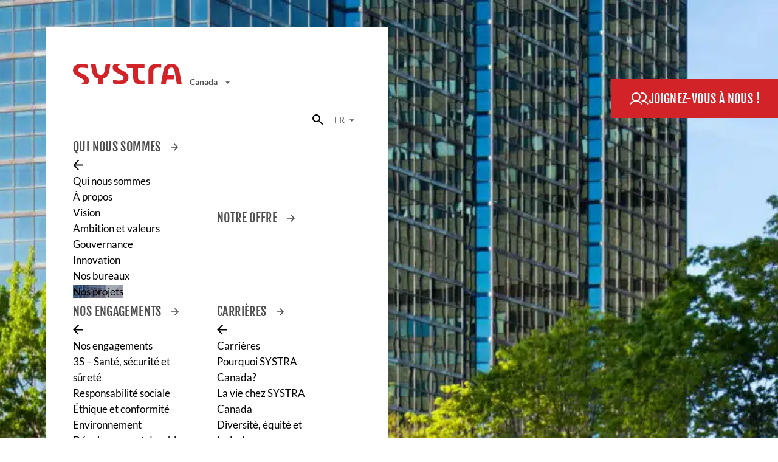

--- FILE ---
content_type: text/html; charset=UTF-8
request_url: https://www.systra.com/canada/fr/qui-nous-sommes/gouvernance/guillaume-genin/
body_size: 46600
content:
<!doctype html>
<html lang="fr">
<head>
	<meta charset="utf-8"/>
	<meta name="viewport" content="width=device-width, initial-scale=1">
	<!--[if lt IE 9]><script src="//html5shim.googlecode.com/svn/trunk/html5.js"></script><![endif]-->
	
            <!-- Start cookieyes banner -->
            <script id='cookieyes' type='text/javascript' src='https://cdn-cookieyes.com/client_data/72a60a2d1bd214e76a6262c5/script.js'></script>
            <!-- End cookieyes banner --><meta name='robots' content='index, follow, max-image-preview:large, max-snippet:-1, max-video-preview:-1' />
<link rel="alternate" href="https://www.systra.com/canada/who-we-are/leadership/guillaume-genin/" hreflang="en" />
<link rel="alternate" href="https://www.systra.com/canada/fr/qui-nous-sommes/gouvernance/guillaume-genin/" hreflang="fr" />

	<!-- This site is optimized with the Yoast SEO Premium plugin v26.7 (Yoast SEO v26.7) - https://yoast.com/wordpress/plugins/seo/ -->
	<title>Guillaume Genin, Vice-président principal - Intercités et ferroviaire lourd - SYSTRA Canada</title>
	<meta name="description" content="SYSTRA Canada, consulting and engineering firm, world leader in public transport infrastructure engineering." />
	<meta property="og:locale" content="fr_FR" />
	<meta property="og:locale:alternate" content="" />
	<meta property="og:type" content="article" />
	<meta property="og:title" content="Guillaume Genin, Vice-président principal - Intercités et ferroviaire lourd" />
	<meta property="og:description" content="SYSTRA Canada, consulting and engineering firm, world leader in public transport infrastructure engineering." />
	<meta property="og:url" content="https://www.systra.com/canada/fr/qui-nous-sommes/gouvernance/guillaume-genin/" />
	<meta property="og:site_name" content="Canada" />
	<meta property="article:modified_time" content="2023-07-19T21:08:12+00:00" />
	<meta property="og:image" content="https://www.systra.com/canada/wp-content/uploads/sites/15/2023/05/main_our-offices_mtl-office-building_2380x1500_v2.jpg" />
	<meta property="og:image:width" content="2380" />
	<meta property="og:image:height" content="1500" />
	<meta property="og:image:type" content="image/jpeg" />
	<meta name="twitter:card" content="summary_large_image" />
	<meta name="twitter:label1" content="Durée de lecture estimée" />
	<meta name="twitter:data1" content="1 minute" />
	<script type="application/ld+json" class="yoast-schema-graph">{"@context":"https://schema.org","@graph":[{"@type":"WebPage","@id":"https://www.systra.com/canada/fr/qui-nous-sommes/gouvernance/guillaume-genin/","url":"https://www.systra.com/canada/fr/qui-nous-sommes/gouvernance/guillaume-genin/","name":"Guillaume Genin, Vice-président principal - Intercités et ferroviaire lourd - SYSTRA Canada","isPartOf":{"@id":"https://www.systra.com/canada/fr/#website"},"primaryImageOfPage":{"@id":"https://www.systra.com/canada/fr/qui-nous-sommes/gouvernance/guillaume-genin/#primaryimage"},"image":{"@id":"https://www.systra.com/canada/fr/qui-nous-sommes/gouvernance/guillaume-genin/#primaryimage"},"thumbnailUrl":"https://www.systra.com/canada/wp-content/uploads/sites/15/2023/05/main_our-offices_mtl-office-building_2380x1500_v2.jpg","datePublished":"2023-05-09T19:00:11+00:00","dateModified":"2023-07-19T21:08:12+00:00","description":"SYSTRA Canada, consulting and engineering firm, world leader in public transport infrastructure engineering.","breadcrumb":{"@id":"https://www.systra.com/canada/fr/qui-nous-sommes/gouvernance/guillaume-genin/#breadcrumb"},"inLanguage":"fr-FR","potentialAction":[{"@type":"ReadAction","target":["https://www.systra.com/canada/fr/qui-nous-sommes/gouvernance/guillaume-genin/"]}]},{"@type":"ImageObject","inLanguage":"fr-FR","@id":"https://www.systra.com/canada/fr/qui-nous-sommes/gouvernance/guillaume-genin/#primaryimage","url":"https://www.systra.com/canada/wp-content/uploads/sites/15/2023/05/main_our-offices_mtl-office-building_2380x1500_v2.jpg","contentUrl":"https://www.systra.com/canada/wp-content/uploads/sites/15/2023/05/main_our-offices_mtl-office-building_2380x1500_v2.jpg","width":2380,"height":1500},{"@type":"BreadcrumbList","@id":"https://www.systra.com/canada/fr/qui-nous-sommes/gouvernance/guillaume-genin/#breadcrumb","itemListElement":[{"@type":"ListItem","position":1,"name":"Accueil","item":"https://www.systra.com/canada/fr/"},{"@type":"ListItem","position":2,"name":"Qui nous sommes","item":"https://www.systra.com/canada/fr/qui-nous-sommes/"},{"@type":"ListItem","position":3,"name":"Gouvernance","item":"https://www.systra.com/canada/fr/qui-nous-sommes/gouvernance/"},{"@type":"ListItem","position":4,"name":"Guillaume Genin, Vice-président principal &#8211; Intercités et ferroviaire lourd"}]},{"@type":"WebSite","@id":"https://www.systra.com/canada/fr/#website","url":"https://www.systra.com/canada/fr/","name":"Canada","description":"Un site utilisant Les sites de Systra","potentialAction":[{"@type":"SearchAction","target":{"@type":"EntryPoint","urlTemplate":"https://www.systra.com/canada/fr/?s={search_term_string}"},"query-input":{"@type":"PropertyValueSpecification","valueRequired":true,"valueName":"search_term_string"}}],"inLanguage":"fr-FR"}]}</script>
	<!-- / Yoast SEO Premium plugin. -->


<link href='https://fonts.gstatic.com' crossorigin rel='preconnect' />
<link rel="alternate" title="oEmbed (JSON)" type="application/json+oembed" href="https://www.systra.com/canada/wp-json/oembed/1.0/embed?url=https%3A%2F%2Fwww.systra.com%2Fcanada%2Ffr%2Fqui-nous-sommes%2Fgouvernance%2Fguillaume-genin%2F&#038;lang=fr" />
<link rel="alternate" title="oEmbed (XML)" type="text/xml+oembed" href="https://www.systra.com/canada/wp-json/oembed/1.0/embed?url=https%3A%2F%2Fwww.systra.com%2Fcanada%2Ffr%2Fqui-nous-sommes%2Fgouvernance%2Fguillaume-genin%2F&#038;format=xml&#038;lang=fr" />
<style id='wp-img-auto-sizes-contain-inline-css' type='text/css'>
img:is([sizes=auto i],[sizes^="auto," i]){contain-intrinsic-size:3000px 1500px}
/*# sourceURL=wp-img-auto-sizes-contain-inline-css */
</style>
<style id='wp-emoji-styles-inline-css' type='text/css'>

	img.wp-smiley, img.emoji {
		display: inline !important;
		border: none !important;
		box-shadow: none !important;
		height: 1em !important;
		width: 1em !important;
		margin: 0 0.07em !important;
		vertical-align: -0.1em !important;
		background: none !important;
		padding: 0 !important;
	}
/*# sourceURL=wp-emoji-styles-inline-css */
</style>
<style id='wp-block-library-inline-css' type='text/css'>
:root{--wp-block-synced-color:#7a00df;--wp-block-synced-color--rgb:122,0,223;--wp-bound-block-color:var(--wp-block-synced-color);--wp-editor-canvas-background:#ddd;--wp-admin-theme-color:#007cba;--wp-admin-theme-color--rgb:0,124,186;--wp-admin-theme-color-darker-10:#006ba1;--wp-admin-theme-color-darker-10--rgb:0,107,160.5;--wp-admin-theme-color-darker-20:#005a87;--wp-admin-theme-color-darker-20--rgb:0,90,135;--wp-admin-border-width-focus:2px}@media (min-resolution:192dpi){:root{--wp-admin-border-width-focus:1.5px}}.wp-element-button{cursor:pointer}:root .has-very-light-gray-background-color{background-color:#eee}:root .has-very-dark-gray-background-color{background-color:#313131}:root .has-very-light-gray-color{color:#eee}:root .has-very-dark-gray-color{color:#313131}:root .has-vivid-green-cyan-to-vivid-cyan-blue-gradient-background{background:linear-gradient(135deg,#00d084,#0693e3)}:root .has-purple-crush-gradient-background{background:linear-gradient(135deg,#34e2e4,#4721fb 50%,#ab1dfe)}:root .has-hazy-dawn-gradient-background{background:linear-gradient(135deg,#faaca8,#dad0ec)}:root .has-subdued-olive-gradient-background{background:linear-gradient(135deg,#fafae1,#67a671)}:root .has-atomic-cream-gradient-background{background:linear-gradient(135deg,#fdd79a,#004a59)}:root .has-nightshade-gradient-background{background:linear-gradient(135deg,#330968,#31cdcf)}:root .has-midnight-gradient-background{background:linear-gradient(135deg,#020381,#2874fc)}:root{--wp--preset--font-size--normal:16px;--wp--preset--font-size--huge:42px}.has-regular-font-size{font-size:1em}.has-larger-font-size{font-size:2.625em}.has-normal-font-size{font-size:var(--wp--preset--font-size--normal)}.has-huge-font-size{font-size:var(--wp--preset--font-size--huge)}.has-text-align-center{text-align:center}.has-text-align-left{text-align:left}.has-text-align-right{text-align:right}.has-fit-text{white-space:nowrap!important}#end-resizable-editor-section{display:none}.aligncenter{clear:both}.items-justified-left{justify-content:flex-start}.items-justified-center{justify-content:center}.items-justified-right{justify-content:flex-end}.items-justified-space-between{justify-content:space-between}.screen-reader-text{border:0;clip-path:inset(50%);height:1px;margin:-1px;overflow:hidden;padding:0;position:absolute;width:1px;word-wrap:normal!important}.screen-reader-text:focus{background-color:#ddd;clip-path:none;color:#444;display:block;font-size:1em;height:auto;left:5px;line-height:normal;padding:15px 23px 14px;text-decoration:none;top:5px;width:auto;z-index:100000}html :where(.has-border-color){border-style:solid}html :where([style*=border-top-color]){border-top-style:solid}html :where([style*=border-right-color]){border-right-style:solid}html :where([style*=border-bottom-color]){border-bottom-style:solid}html :where([style*=border-left-color]){border-left-style:solid}html :where([style*=border-width]){border-style:solid}html :where([style*=border-top-width]){border-top-style:solid}html :where([style*=border-right-width]){border-right-style:solid}html :where([style*=border-bottom-width]){border-bottom-style:solid}html :where([style*=border-left-width]){border-left-style:solid}html :where(img[class*=wp-image-]){height:auto;max-width:100%}:where(figure){margin:0 0 1em}html :where(.is-position-sticky){--wp-admin--admin-bar--position-offset:var(--wp-admin--admin-bar--height,0px)}@media screen and (max-width:600px){html :where(.is-position-sticky){--wp-admin--admin-bar--position-offset:0px}}

/*# sourceURL=wp-block-library-inline-css */
</style><style id='wp-block-button-inline-css' type='text/css'>
.wp-block-button__link{align-content:center;box-sizing:border-box;cursor:pointer;display:inline-block;height:100%;text-align:center;word-break:break-word}.wp-block-button__link.aligncenter{text-align:center}.wp-block-button__link.alignright{text-align:right}:where(.wp-block-button__link){border-radius:9999px;box-shadow:none;padding:calc(.667em + 2px) calc(1.333em + 2px);text-decoration:none}.wp-block-button[style*=text-decoration] .wp-block-button__link{text-decoration:inherit}.wp-block-buttons>.wp-block-button.has-custom-width{max-width:none}.wp-block-buttons>.wp-block-button.has-custom-width .wp-block-button__link{width:100%}.wp-block-buttons>.wp-block-button.has-custom-font-size .wp-block-button__link{font-size:inherit}.wp-block-buttons>.wp-block-button.wp-block-button__width-25{width:calc(25% - var(--wp--style--block-gap, .5em)*.75)}.wp-block-buttons>.wp-block-button.wp-block-button__width-50{width:calc(50% - var(--wp--style--block-gap, .5em)*.5)}.wp-block-buttons>.wp-block-button.wp-block-button__width-75{width:calc(75% - var(--wp--style--block-gap, .5em)*.25)}.wp-block-buttons>.wp-block-button.wp-block-button__width-100{flex-basis:100%;width:100%}.wp-block-buttons.is-vertical>.wp-block-button.wp-block-button__width-25{width:25%}.wp-block-buttons.is-vertical>.wp-block-button.wp-block-button__width-50{width:50%}.wp-block-buttons.is-vertical>.wp-block-button.wp-block-button__width-75{width:75%}.wp-block-button.is-style-squared,.wp-block-button__link.wp-block-button.is-style-squared{border-radius:0}.wp-block-button.no-border-radius,.wp-block-button__link.no-border-radius{border-radius:0!important}:root :where(.wp-block-button .wp-block-button__link.is-style-outline),:root :where(.wp-block-button.is-style-outline>.wp-block-button__link){border:2px solid;padding:.667em 1.333em}:root :where(.wp-block-button .wp-block-button__link.is-style-outline:not(.has-text-color)),:root :where(.wp-block-button.is-style-outline>.wp-block-button__link:not(.has-text-color)){color:currentColor}:root :where(.wp-block-button .wp-block-button__link.is-style-outline:not(.has-background)),:root :where(.wp-block-button.is-style-outline>.wp-block-button__link:not(.has-background)){background-color:initial;background-image:none}
/*# sourceURL=https://www.systra.com/canada/wp-includes/blocks/button/style.min.css */
</style>
<style id='wp-block-heading-inline-css' type='text/css'>
h1:where(.wp-block-heading).has-background,h2:where(.wp-block-heading).has-background,h3:where(.wp-block-heading).has-background,h4:where(.wp-block-heading).has-background,h5:where(.wp-block-heading).has-background,h6:where(.wp-block-heading).has-background{padding:1.25em 2.375em}h1.has-text-align-left[style*=writing-mode]:where([style*=vertical-lr]),h1.has-text-align-right[style*=writing-mode]:where([style*=vertical-rl]),h2.has-text-align-left[style*=writing-mode]:where([style*=vertical-lr]),h2.has-text-align-right[style*=writing-mode]:where([style*=vertical-rl]),h3.has-text-align-left[style*=writing-mode]:where([style*=vertical-lr]),h3.has-text-align-right[style*=writing-mode]:where([style*=vertical-rl]),h4.has-text-align-left[style*=writing-mode]:where([style*=vertical-lr]),h4.has-text-align-right[style*=writing-mode]:where([style*=vertical-rl]),h5.has-text-align-left[style*=writing-mode]:where([style*=vertical-lr]),h5.has-text-align-right[style*=writing-mode]:where([style*=vertical-rl]),h6.has-text-align-left[style*=writing-mode]:where([style*=vertical-lr]),h6.has-text-align-right[style*=writing-mode]:where([style*=vertical-rl]){rotate:180deg}
/*# sourceURL=https://www.systra.com/canada/wp-includes/blocks/heading/style.min.css */
</style>
<style id='wp-block-image-inline-css' type='text/css'>
.wp-block-image>a,.wp-block-image>figure>a{display:inline-block}.wp-block-image img{box-sizing:border-box;height:auto;max-width:100%;vertical-align:bottom}@media not (prefers-reduced-motion){.wp-block-image img.hide{visibility:hidden}.wp-block-image img.show{animation:show-content-image .4s}}.wp-block-image[style*=border-radius] img,.wp-block-image[style*=border-radius]>a{border-radius:inherit}.wp-block-image.has-custom-border img{box-sizing:border-box}.wp-block-image.aligncenter{text-align:center}.wp-block-image.alignfull>a,.wp-block-image.alignwide>a{width:100%}.wp-block-image.alignfull img,.wp-block-image.alignwide img{height:auto;width:100%}.wp-block-image .aligncenter,.wp-block-image .alignleft,.wp-block-image .alignright,.wp-block-image.aligncenter,.wp-block-image.alignleft,.wp-block-image.alignright{display:table}.wp-block-image .aligncenter>figcaption,.wp-block-image .alignleft>figcaption,.wp-block-image .alignright>figcaption,.wp-block-image.aligncenter>figcaption,.wp-block-image.alignleft>figcaption,.wp-block-image.alignright>figcaption{caption-side:bottom;display:table-caption}.wp-block-image .alignleft{float:left;margin:.5em 1em .5em 0}.wp-block-image .alignright{float:right;margin:.5em 0 .5em 1em}.wp-block-image .aligncenter{margin-left:auto;margin-right:auto}.wp-block-image :where(figcaption){margin-bottom:1em;margin-top:.5em}.wp-block-image.is-style-circle-mask img{border-radius:9999px}@supports ((-webkit-mask-image:none) or (mask-image:none)) or (-webkit-mask-image:none){.wp-block-image.is-style-circle-mask img{border-radius:0;-webkit-mask-image:url('data:image/svg+xml;utf8,<svg viewBox="0 0 100 100" xmlns="http://www.w3.org/2000/svg"><circle cx="50" cy="50" r="50"/></svg>');mask-image:url('data:image/svg+xml;utf8,<svg viewBox="0 0 100 100" xmlns="http://www.w3.org/2000/svg"><circle cx="50" cy="50" r="50"/></svg>');mask-mode:alpha;-webkit-mask-position:center;mask-position:center;-webkit-mask-repeat:no-repeat;mask-repeat:no-repeat;-webkit-mask-size:contain;mask-size:contain}}:root :where(.wp-block-image.is-style-rounded img,.wp-block-image .is-style-rounded img){border-radius:9999px}.wp-block-image figure{margin:0}.wp-lightbox-container{display:flex;flex-direction:column;position:relative}.wp-lightbox-container img{cursor:zoom-in}.wp-lightbox-container img:hover+button{opacity:1}.wp-lightbox-container button{align-items:center;backdrop-filter:blur(16px) saturate(180%);background-color:#5a5a5a40;border:none;border-radius:4px;cursor:zoom-in;display:flex;height:20px;justify-content:center;opacity:0;padding:0;position:absolute;right:16px;text-align:center;top:16px;width:20px;z-index:100}@media not (prefers-reduced-motion){.wp-lightbox-container button{transition:opacity .2s ease}}.wp-lightbox-container button:focus-visible{outline:3px auto #5a5a5a40;outline:3px auto -webkit-focus-ring-color;outline-offset:3px}.wp-lightbox-container button:hover{cursor:pointer;opacity:1}.wp-lightbox-container button:focus{opacity:1}.wp-lightbox-container button:focus,.wp-lightbox-container button:hover,.wp-lightbox-container button:not(:hover):not(:active):not(.has-background){background-color:#5a5a5a40;border:none}.wp-lightbox-overlay{box-sizing:border-box;cursor:zoom-out;height:100vh;left:0;overflow:hidden;position:fixed;top:0;visibility:hidden;width:100%;z-index:100000}.wp-lightbox-overlay .close-button{align-items:center;cursor:pointer;display:flex;justify-content:center;min-height:40px;min-width:40px;padding:0;position:absolute;right:calc(env(safe-area-inset-right) + 16px);top:calc(env(safe-area-inset-top) + 16px);z-index:5000000}.wp-lightbox-overlay .close-button:focus,.wp-lightbox-overlay .close-button:hover,.wp-lightbox-overlay .close-button:not(:hover):not(:active):not(.has-background){background:none;border:none}.wp-lightbox-overlay .lightbox-image-container{height:var(--wp--lightbox-container-height);left:50%;overflow:hidden;position:absolute;top:50%;transform:translate(-50%,-50%);transform-origin:top left;width:var(--wp--lightbox-container-width);z-index:9999999999}.wp-lightbox-overlay .wp-block-image{align-items:center;box-sizing:border-box;display:flex;height:100%;justify-content:center;margin:0;position:relative;transform-origin:0 0;width:100%;z-index:3000000}.wp-lightbox-overlay .wp-block-image img{height:var(--wp--lightbox-image-height);min-height:var(--wp--lightbox-image-height);min-width:var(--wp--lightbox-image-width);width:var(--wp--lightbox-image-width)}.wp-lightbox-overlay .wp-block-image figcaption{display:none}.wp-lightbox-overlay button{background:none;border:none}.wp-lightbox-overlay .scrim{background-color:#fff;height:100%;opacity:.9;position:absolute;width:100%;z-index:2000000}.wp-lightbox-overlay.active{visibility:visible}@media not (prefers-reduced-motion){.wp-lightbox-overlay.active{animation:turn-on-visibility .25s both}.wp-lightbox-overlay.active img{animation:turn-on-visibility .35s both}.wp-lightbox-overlay.show-closing-animation:not(.active){animation:turn-off-visibility .35s both}.wp-lightbox-overlay.show-closing-animation:not(.active) img{animation:turn-off-visibility .25s both}.wp-lightbox-overlay.zoom.active{animation:none;opacity:1;visibility:visible}.wp-lightbox-overlay.zoom.active .lightbox-image-container{animation:lightbox-zoom-in .4s}.wp-lightbox-overlay.zoom.active .lightbox-image-container img{animation:none}.wp-lightbox-overlay.zoom.active .scrim{animation:turn-on-visibility .4s forwards}.wp-lightbox-overlay.zoom.show-closing-animation:not(.active){animation:none}.wp-lightbox-overlay.zoom.show-closing-animation:not(.active) .lightbox-image-container{animation:lightbox-zoom-out .4s}.wp-lightbox-overlay.zoom.show-closing-animation:not(.active) .lightbox-image-container img{animation:none}.wp-lightbox-overlay.zoom.show-closing-animation:not(.active) .scrim{animation:turn-off-visibility .4s forwards}}@keyframes show-content-image{0%{visibility:hidden}99%{visibility:hidden}to{visibility:visible}}@keyframes turn-on-visibility{0%{opacity:0}to{opacity:1}}@keyframes turn-off-visibility{0%{opacity:1;visibility:visible}99%{opacity:0;visibility:visible}to{opacity:0;visibility:hidden}}@keyframes lightbox-zoom-in{0%{transform:translate(calc((-100vw + var(--wp--lightbox-scrollbar-width))/2 + var(--wp--lightbox-initial-left-position)),calc(-50vh + var(--wp--lightbox-initial-top-position))) scale(var(--wp--lightbox-scale))}to{transform:translate(-50%,-50%) scale(1)}}@keyframes lightbox-zoom-out{0%{transform:translate(-50%,-50%) scale(1);visibility:visible}99%{visibility:visible}to{transform:translate(calc((-100vw + var(--wp--lightbox-scrollbar-width))/2 + var(--wp--lightbox-initial-left-position)),calc(-50vh + var(--wp--lightbox-initial-top-position))) scale(var(--wp--lightbox-scale));visibility:hidden}}
/*# sourceURL=https://www.systra.com/canada/wp-includes/blocks/image/style.min.css */
</style>
<style id='wp-block-buttons-inline-css' type='text/css'>
.wp-block-buttons{box-sizing:border-box}.wp-block-buttons.is-vertical{flex-direction:column}.wp-block-buttons.is-vertical>.wp-block-button:last-child{margin-bottom:0}.wp-block-buttons>.wp-block-button{display:inline-block;margin:0}.wp-block-buttons.is-content-justification-left{justify-content:flex-start}.wp-block-buttons.is-content-justification-left.is-vertical{align-items:flex-start}.wp-block-buttons.is-content-justification-center{justify-content:center}.wp-block-buttons.is-content-justification-center.is-vertical{align-items:center}.wp-block-buttons.is-content-justification-right{justify-content:flex-end}.wp-block-buttons.is-content-justification-right.is-vertical{align-items:flex-end}.wp-block-buttons.is-content-justification-space-between{justify-content:space-between}.wp-block-buttons.aligncenter{text-align:center}.wp-block-buttons:not(.is-content-justification-space-between,.is-content-justification-right,.is-content-justification-left,.is-content-justification-center) .wp-block-button.aligncenter{margin-left:auto;margin-right:auto;width:100%}.wp-block-buttons[style*=text-decoration] .wp-block-button,.wp-block-buttons[style*=text-decoration] .wp-block-button__link{text-decoration:inherit}.wp-block-buttons.has-custom-font-size .wp-block-button__link{font-size:inherit}.wp-block-buttons .wp-block-button__link{width:100%}.wp-block-button.aligncenter{text-align:center}
/*# sourceURL=https://www.systra.com/canada/wp-includes/blocks/buttons/style.min.css */
</style>
<style id='wp-block-columns-inline-css' type='text/css'>
.wp-block-columns{box-sizing:border-box;display:flex;flex-wrap:wrap!important}@media (min-width:782px){.wp-block-columns{flex-wrap:nowrap!important}}.wp-block-columns{align-items:normal!important}.wp-block-columns.are-vertically-aligned-top{align-items:flex-start}.wp-block-columns.are-vertically-aligned-center{align-items:center}.wp-block-columns.are-vertically-aligned-bottom{align-items:flex-end}@media (max-width:781px){.wp-block-columns:not(.is-not-stacked-on-mobile)>.wp-block-column{flex-basis:100%!important}}@media (min-width:782px){.wp-block-columns:not(.is-not-stacked-on-mobile)>.wp-block-column{flex-basis:0;flex-grow:1}.wp-block-columns:not(.is-not-stacked-on-mobile)>.wp-block-column[style*=flex-basis]{flex-grow:0}}.wp-block-columns.is-not-stacked-on-mobile{flex-wrap:nowrap!important}.wp-block-columns.is-not-stacked-on-mobile>.wp-block-column{flex-basis:0;flex-grow:1}.wp-block-columns.is-not-stacked-on-mobile>.wp-block-column[style*=flex-basis]{flex-grow:0}:where(.wp-block-columns){margin-bottom:1.75em}:where(.wp-block-columns.has-background){padding:1.25em 2.375em}.wp-block-column{flex-grow:1;min-width:0;overflow-wrap:break-word;word-break:break-word}.wp-block-column.is-vertically-aligned-top{align-self:flex-start}.wp-block-column.is-vertically-aligned-center{align-self:center}.wp-block-column.is-vertically-aligned-bottom{align-self:flex-end}.wp-block-column.is-vertically-aligned-stretch{align-self:stretch}.wp-block-column.is-vertically-aligned-bottom,.wp-block-column.is-vertically-aligned-center,.wp-block-column.is-vertically-aligned-top{width:100%}
/*# sourceURL=https://www.systra.com/canada/wp-includes/blocks/columns/style.min.css */
</style>
<style id='wp-block-paragraph-inline-css' type='text/css'>
.is-small-text{font-size:.875em}.is-regular-text{font-size:1em}.is-large-text{font-size:2.25em}.is-larger-text{font-size:3em}.has-drop-cap:not(:focus):first-letter{float:left;font-size:8.4em;font-style:normal;font-weight:100;line-height:.68;margin:.05em .1em 0 0;text-transform:uppercase}body.rtl .has-drop-cap:not(:focus):first-letter{float:none;margin-left:.1em}p.has-drop-cap.has-background{overflow:hidden}:root :where(p.has-background){padding:1.25em 2.375em}:where(p.has-text-color:not(.has-link-color)) a{color:inherit}p.has-text-align-left[style*="writing-mode:vertical-lr"],p.has-text-align-right[style*="writing-mode:vertical-rl"]{rotate:180deg}
/*# sourceURL=https://www.systra.com/canada/wp-includes/blocks/paragraph/style.min.css */
</style>
<style id='wp-block-spacer-inline-css' type='text/css'>
.wp-block-spacer{clear:both}
/*# sourceURL=https://www.systra.com/canada/wp-includes/blocks/spacer/style.min.css */
</style>
<style id='global-styles-inline-css' type='text/css'>
:root{--wp--preset--aspect-ratio--square: 1;--wp--preset--aspect-ratio--4-3: 4/3;--wp--preset--aspect-ratio--3-4: 3/4;--wp--preset--aspect-ratio--3-2: 3/2;--wp--preset--aspect-ratio--2-3: 2/3;--wp--preset--aspect-ratio--16-9: 16/9;--wp--preset--aspect-ratio--9-16: 9/16;--wp--preset--color--black: #000000;--wp--preset--color--cyan-bluish-gray: #abb8c3;--wp--preset--color--white: #ffffff;--wp--preset--color--pale-pink: #f78da7;--wp--preset--color--vivid-red: #cf2e2e;--wp--preset--color--luminous-vivid-orange: #ff6900;--wp--preset--color--luminous-vivid-amber: #fcb900;--wp--preset--color--light-green-cyan: #7bdcb5;--wp--preset--color--vivid-green-cyan: #00d084;--wp--preset--color--pale-cyan-blue: #8ed1fc;--wp--preset--color--vivid-cyan-blue: #0693e3;--wp--preset--color--vivid-purple: #9b51e0;--wp--preset--color--griplusclair: #eeeeee;--wp--preset--color--pale-mauve: #ebe6eb;--wp--preset--color--pale-blue: #e1e6e6;--wp--preset--color--pale-lilac: #e1e1e6;--wp--preset--color--light-eggplant: #8c4b7d;--wp--preset--color--dirty-purple: #643c5a;--wp--preset--color--dusty-blue: #559bb4;--wp--preset--color--khaki: #91a564;--wp--preset--color--noir: #000000;--wp--preset--color--blanc: #fff;--wp--preset--gradient--vivid-cyan-blue-to-vivid-purple: linear-gradient(135deg,rgb(6,147,227) 0%,rgb(155,81,224) 100%);--wp--preset--gradient--light-green-cyan-to-vivid-green-cyan: linear-gradient(135deg,rgb(122,220,180) 0%,rgb(0,208,130) 100%);--wp--preset--gradient--luminous-vivid-amber-to-luminous-vivid-orange: linear-gradient(135deg,rgb(252,185,0) 0%,rgb(255,105,0) 100%);--wp--preset--gradient--luminous-vivid-orange-to-vivid-red: linear-gradient(135deg,rgb(255,105,0) 0%,rgb(207,46,46) 100%);--wp--preset--gradient--very-light-gray-to-cyan-bluish-gray: linear-gradient(135deg,rgb(238,238,238) 0%,rgb(169,184,195) 100%);--wp--preset--gradient--cool-to-warm-spectrum: linear-gradient(135deg,rgb(74,234,220) 0%,rgb(151,120,209) 20%,rgb(207,42,186) 40%,rgb(238,44,130) 60%,rgb(251,105,98) 80%,rgb(254,248,76) 100%);--wp--preset--gradient--blush-light-purple: linear-gradient(135deg,rgb(255,206,236) 0%,rgb(152,150,240) 100%);--wp--preset--gradient--blush-bordeaux: linear-gradient(135deg,rgb(254,205,165) 0%,rgb(254,45,45) 50%,rgb(107,0,62) 100%);--wp--preset--gradient--luminous-dusk: linear-gradient(135deg,rgb(255,203,112) 0%,rgb(199,81,192) 50%,rgb(65,88,208) 100%);--wp--preset--gradient--pale-ocean: linear-gradient(135deg,rgb(255,245,203) 0%,rgb(182,227,212) 50%,rgb(51,167,181) 100%);--wp--preset--gradient--electric-grass: linear-gradient(135deg,rgb(202,248,128) 0%,rgb(113,206,126) 100%);--wp--preset--gradient--midnight: linear-gradient(135deg,rgb(2,3,129) 0%,rgb(40,116,252) 100%);--wp--preset--font-size--small: 13px;--wp--preset--font-size--medium: 20px;--wp--preset--font-size--large: 36px;--wp--preset--font-size--x-large: 42px;--wp--preset--spacing--20: 0.44rem;--wp--preset--spacing--30: 0.67rem;--wp--preset--spacing--40: 1rem;--wp--preset--spacing--50: 1.5rem;--wp--preset--spacing--60: 2.25rem;--wp--preset--spacing--70: 3.38rem;--wp--preset--spacing--80: 5.06rem;--wp--preset--shadow--natural: 6px 6px 9px rgba(0, 0, 0, 0.2);--wp--preset--shadow--deep: 12px 12px 50px rgba(0, 0, 0, 0.4);--wp--preset--shadow--sharp: 6px 6px 0px rgba(0, 0, 0, 0.2);--wp--preset--shadow--outlined: 6px 6px 0px -3px rgb(255, 255, 255), 6px 6px rgb(0, 0, 0);--wp--preset--shadow--crisp: 6px 6px 0px rgb(0, 0, 0);}:where(.is-layout-flex){gap: 0.5em;}:where(.is-layout-grid){gap: 0.5em;}body .is-layout-flex{display: flex;}.is-layout-flex{flex-wrap: wrap;align-items: center;}.is-layout-flex > :is(*, div){margin: 0;}body .is-layout-grid{display: grid;}.is-layout-grid > :is(*, div){margin: 0;}:where(.wp-block-columns.is-layout-flex){gap: 2em;}:where(.wp-block-columns.is-layout-grid){gap: 2em;}:where(.wp-block-post-template.is-layout-flex){gap: 1.25em;}:where(.wp-block-post-template.is-layout-grid){gap: 1.25em;}.has-black-color{color: var(--wp--preset--color--black) !important;}.has-cyan-bluish-gray-color{color: var(--wp--preset--color--cyan-bluish-gray) !important;}.has-white-color{color: var(--wp--preset--color--white) !important;}.has-pale-pink-color{color: var(--wp--preset--color--pale-pink) !important;}.has-vivid-red-color{color: var(--wp--preset--color--vivid-red) !important;}.has-luminous-vivid-orange-color{color: var(--wp--preset--color--luminous-vivid-orange) !important;}.has-luminous-vivid-amber-color{color: var(--wp--preset--color--luminous-vivid-amber) !important;}.has-light-green-cyan-color{color: var(--wp--preset--color--light-green-cyan) !important;}.has-vivid-green-cyan-color{color: var(--wp--preset--color--vivid-green-cyan) !important;}.has-pale-cyan-blue-color{color: var(--wp--preset--color--pale-cyan-blue) !important;}.has-vivid-cyan-blue-color{color: var(--wp--preset--color--vivid-cyan-blue) !important;}.has-vivid-purple-color{color: var(--wp--preset--color--vivid-purple) !important;}.has-black-background-color{background-color: var(--wp--preset--color--black) !important;}.has-cyan-bluish-gray-background-color{background-color: var(--wp--preset--color--cyan-bluish-gray) !important;}.has-white-background-color{background-color: var(--wp--preset--color--white) !important;}.has-pale-pink-background-color{background-color: var(--wp--preset--color--pale-pink) !important;}.has-vivid-red-background-color{background-color: var(--wp--preset--color--vivid-red) !important;}.has-luminous-vivid-orange-background-color{background-color: var(--wp--preset--color--luminous-vivid-orange) !important;}.has-luminous-vivid-amber-background-color{background-color: var(--wp--preset--color--luminous-vivid-amber) !important;}.has-light-green-cyan-background-color{background-color: var(--wp--preset--color--light-green-cyan) !important;}.has-vivid-green-cyan-background-color{background-color: var(--wp--preset--color--vivid-green-cyan) !important;}.has-pale-cyan-blue-background-color{background-color: var(--wp--preset--color--pale-cyan-blue) !important;}.has-vivid-cyan-blue-background-color{background-color: var(--wp--preset--color--vivid-cyan-blue) !important;}.has-vivid-purple-background-color{background-color: var(--wp--preset--color--vivid-purple) !important;}.has-black-border-color{border-color: var(--wp--preset--color--black) !important;}.has-cyan-bluish-gray-border-color{border-color: var(--wp--preset--color--cyan-bluish-gray) !important;}.has-white-border-color{border-color: var(--wp--preset--color--white) !important;}.has-pale-pink-border-color{border-color: var(--wp--preset--color--pale-pink) !important;}.has-vivid-red-border-color{border-color: var(--wp--preset--color--vivid-red) !important;}.has-luminous-vivid-orange-border-color{border-color: var(--wp--preset--color--luminous-vivid-orange) !important;}.has-luminous-vivid-amber-border-color{border-color: var(--wp--preset--color--luminous-vivid-amber) !important;}.has-light-green-cyan-border-color{border-color: var(--wp--preset--color--light-green-cyan) !important;}.has-vivid-green-cyan-border-color{border-color: var(--wp--preset--color--vivid-green-cyan) !important;}.has-pale-cyan-blue-border-color{border-color: var(--wp--preset--color--pale-cyan-blue) !important;}.has-vivid-cyan-blue-border-color{border-color: var(--wp--preset--color--vivid-cyan-blue) !important;}.has-vivid-purple-border-color{border-color: var(--wp--preset--color--vivid-purple) !important;}.has-vivid-cyan-blue-to-vivid-purple-gradient-background{background: var(--wp--preset--gradient--vivid-cyan-blue-to-vivid-purple) !important;}.has-light-green-cyan-to-vivid-green-cyan-gradient-background{background: var(--wp--preset--gradient--light-green-cyan-to-vivid-green-cyan) !important;}.has-luminous-vivid-amber-to-luminous-vivid-orange-gradient-background{background: var(--wp--preset--gradient--luminous-vivid-amber-to-luminous-vivid-orange) !important;}.has-luminous-vivid-orange-to-vivid-red-gradient-background{background: var(--wp--preset--gradient--luminous-vivid-orange-to-vivid-red) !important;}.has-very-light-gray-to-cyan-bluish-gray-gradient-background{background: var(--wp--preset--gradient--very-light-gray-to-cyan-bluish-gray) !important;}.has-cool-to-warm-spectrum-gradient-background{background: var(--wp--preset--gradient--cool-to-warm-spectrum) !important;}.has-blush-light-purple-gradient-background{background: var(--wp--preset--gradient--blush-light-purple) !important;}.has-blush-bordeaux-gradient-background{background: var(--wp--preset--gradient--blush-bordeaux) !important;}.has-luminous-dusk-gradient-background{background: var(--wp--preset--gradient--luminous-dusk) !important;}.has-pale-ocean-gradient-background{background: var(--wp--preset--gradient--pale-ocean) !important;}.has-electric-grass-gradient-background{background: var(--wp--preset--gradient--electric-grass) !important;}.has-midnight-gradient-background{background: var(--wp--preset--gradient--midnight) !important;}.has-small-font-size{font-size: var(--wp--preset--font-size--small) !important;}.has-medium-font-size{font-size: var(--wp--preset--font-size--medium) !important;}.has-large-font-size{font-size: var(--wp--preset--font-size--large) !important;}.has-x-large-font-size{font-size: var(--wp--preset--font-size--x-large) !important;}
:where(.wp-block-columns.is-layout-flex){gap: 2em;}:where(.wp-block-columns.is-layout-grid){gap: 2em;}
/*# sourceURL=global-styles-inline-css */
</style>
<style id='core-block-supports-inline-css' type='text/css'>
.wp-container-core-columns-is-layout-9d6595d7{flex-wrap:nowrap;}.wp-container-core-buttons-is-layout-16018d1d{justify-content:center;}
/*# sourceURL=core-block-supports-inline-css */
</style>

<style id='classic-theme-styles-inline-css' type='text/css'>
/*! This file is auto-generated */
.wp-block-button__link{color:#fff;background-color:#32373c;border-radius:9999px;box-shadow:none;text-decoration:none;padding:calc(.667em + 2px) calc(1.333em + 2px);font-size:1.125em}.wp-block-file__button{background:#32373c;color:#fff;text-decoration:none}
/*# sourceURL=/wp-includes/css/classic-themes.min.css */
</style>
<link rel='stylesheet' id='accordion-css' href='https://www.systra.com/canada/wp-content/themes/systra/dist/libraries/accordion.min.css?ver=1764339242' type='text/css' media='all' />
<link rel='stylesheet' id='style-css' href='https://www.systra.com/canada/wp-content/themes/systra/dist/theme/style-styles.css?ver=1768981382' type='text/css' media='all' />
<style id='systra-extra-css-inline-css' type='text/css'>

            .page-id-4336 .slider-date {
                display: none;
            }
            .gform_body input {
                width: inherit;
            }
            .tax-type-market header#header {
                background-image: url(https://www.systra.com/canada/wp-content/uploads/sites/15/2023/05/main_projets_2380x1500_2-1700x1071.jpg);
            }
            @media screen and (max-width: 800px) {
                .tax-type-market header#header {
                    background-image: none;
                }
                .tax-type-market .he_haut {
                    background-image: url(https://www.systra.com/canada/wp-content/uploads/sites/15/2023/05/main_projets_2380x1500_2-800x504.jpg);
                }
            }
            .postid-6361 .wp-block-columns.wp-container-core-columns-layout-6 .wp-block-column:last-child .tile__content,
            .postid-6360 .wp-block-columns.wp-container-core-columns-layout-6 .wp-block-column:last-child .tile__content {
                padding: 0rem 1.75rem;
                top: 0px;
            }
            .postid-6361 .wp-block-columns.wp-container-core-columns-layout-6 .wp-block-column:last-child .tile.tile--solutions.tile--small, 
            .postid-6360 .wp-block-columns.wp-container-core-columns-layout-6 .wp-block-column:last-child .tile.tile--solutions.tile--small {
                height: 168.81px;
            }
            .single-services .other-market-single .wp-block-heading {
                color: #fff !important;
            }
/*# sourceURL=systra-extra-css-inline-css */
</style>
<script type="text/javascript" src="https://www.systra.com/canada/wp-includes/js/jquery/jquery.min.js?ver=3.7.1" id="jquery-core-js"></script>
<script type="text/javascript" src="https://www.systra.com/canada/wp-includes/js/jquery/jquery-migrate.min.js?ver=3.4.1" id="jquery-migrate-js"></script>
<link rel="https://api.w.org/" href="https://www.systra.com/canada/wp-json/" /><link rel="alternate" title="JSON" type="application/json" href="https://www.systra.com/canada/wp-json/wp/v2/pages/2854" /><link rel="EditURI" type="application/rsd+xml" title="RSD" href="https://www.systra.com/canada/xmlrpc.php?rsd" />

<link rel='shortlink' href='https://www.systra.com/canada/?p=2854' />

                <script>window.dataLayer = window.dataLayer || [];</script>
                <!-- Google Tag Manager -->
                <script>(function(w,d,s,l,i){w[l]=w[l]||[];w[l].push({'gtm.start':
                new Date().getTime(),event:'gtm.js'});var f=d.getElementsByTagName(s)[0],
                j=d.createElement(s),dl=l!='dataLayer'?'&amp;l='+l:'';j.async=true;j.src=
                'https://www.googletagmanager.com/gtm.js?id='+i+dl+ '&amp;gtm_auth=22wJ7xaf7_5RU_IEBnkqrg&amp;gtm_preview=env-2&amp;gtm_cookies_win=x';f.parentNode.insertBefore(j,f);
                })(window,document,'script','dataLayer','GTM-N39G7L2');</script>
                <!-- End Google Tag Manager --><link rel="icon" href="https://www.systra.com/canada/wp-content/uploads/sites/15/2023/02/favicon-150x150.png" sizes="32x32" />
<link rel="icon" href="https://www.systra.com/canada/wp-content/uploads/sites/15/2023/02/favicon-230x230.png" sizes="192x192" />
<link rel="apple-touch-icon" href="https://www.systra.com/canada/wp-content/uploads/sites/15/2023/02/favicon-180x180.png" />
<meta name="msapplication-TileImage" content="https://www.systra.com/canada/wp-content/uploads/sites/15/2023/02/favicon-300x300.png" />
	<link rel="canonical" href="https://www.systra.com/canada/fr/qui-nous-sommes/gouvernance/guillaume-genin/" />

</head>
<body class="wp-singular page-template-default page page-id-2854 page-child parent-pageid-2821 wp-theme-systra">

                <!-- Google Tag Manager (noscript) -->
                <noscript><iframe src='https://www.googletagmanager.com/ns.html?id=GTM-N39G7L2&amp;gtm_auth=22wJ7xaf7_5RU_IEBnkqrg&amp;gtm_preview=env-2&amp;gtm_cookies_win=x' height='0' width='0' style='display:none'></iframe></noscript>
                <!-- End Google Tag Manager (noscript) -->	
<style>
	.header {
		position: relative;
		overflow: hidden;
	}

	.header .center1130 {
		position: relative;
	}

	.header-bg-img, 
	.header-bg-img img {
		position: absolute;
		top: 0;
		left: 0;
		width: 100%;
		height: 100%;
		object-fit: cover;
		object-position: center center; /* Always center the image */
		z-index: 0;
	}

	@media (max-width: 800px) {
		.header-bg-img {
			display: none;
		}
		
		.he_haut {
			position: relative;
			overflow: hidden;
		}
		
		.he_haut .header-bg-img-mobile, 
		.he_haut .header-bg-img-mobile img {
			position: absolute;
			top: 0;
			left: 0;
			width: 100%;
			height: 100%;
			object-fit: cover;
			object-position: center center; /* Center mobile image too */
			z-index: 0;
		}

		.he_haut_left {
			z-index: 1;
        	position: relative;
		}
	}
</style>
	<header class="header" id="header">

					<!-- Desktop/Tablet Image -->
			<picture class="header-bg-img">
<source type="image/webp" srcset="https://www.systra.com/canada/wp-content/uploads/sites/15/2023/05/main_our-offices_mtl-office-building_2380x1500_v2-1352x852.jpg.webp 1352w, https://www.systra.com/canada/wp-content/uploads/sites/15/2023/05/main_our-offices_mtl-office-building_2380x1500_v2-1700x1071.jpg.webp 1700w, https://www.systra.com/canada/wp-content/uploads/sites/15/2023/05/main_our-offices_mtl-office-building_2380x1500_v2.jpg.webp 2380w" sizes="(max-width: 800px) 0px, 
				       (max-width: 1352px) 1352px, 
				       (max-width: 1700px) 1700px, 
				       2380px"/>
<img src="https://www.systra.com/canada/wp-content/uploads/sites/15/2023/05/main_our-offices_mtl-office-building_2380x1500_v2.jpg" srcset="https://www.systra.com/canada/wp-content/uploads/sites/15/2023/05/main_our-offices_mtl-office-building_2380x1500_v2-1352x852.jpg 1352w, 
				        https://www.systra.com/canada/wp-content/uploads/sites/15/2023/05/main_our-offices_mtl-office-building_2380x1500_v2-1700x1071.jpg 1700w, 
				        https://www.systra.com/canada/wp-content/uploads/sites/15/2023/05/main_our-offices_mtl-office-building_2380x1500_v2.jpg 2380w" sizes="(max-width: 800px) 0px, 
				       (max-width: 1352px) 1352px, 
				       (max-width: 1700px) 1700px, 
				       2380px" alt="Header background"/>
</picture>

		
		<nav class="skip-links navigation navigation--skip-links">
            <a href="#main_nav" class="screen-reader-text-focusable">Go to the main navigation</a>
            <a href="#main" class="screen-reader-text-focusable">Go to the main content</a>
        </nav>

		<div class="surheader_mob desk-display-none" id="mobile-indicator">
							<!-- Mobile Image -->
				<picture class="header-bg-img-mobile">
<source type="image/webp" srcset="https://www.systra.com/canada/wp-content/uploads/sites/15/2023/05/main_our-offices_mtl-office-building_2380x1500_v2-800x504.jpg.webp 1x, https://www.systra.com/canada/wp-content/uploads/sites/15/2023/05/main_our-offices_mtl-office-building_2380x1500_v2-800x504.jpg.webp 2x"/>
<img src="https://www.systra.com/canada/wp-content/uploads/sites/15/2023/05/main_our-offices_mtl-office-building_2380x1500_v2-800x504.jpg" srcset="https://www.systra.com/canada/wp-content/uploads/sites/15/2023/05/main_our-offices_mtl-office-building_2380x1500_v2-800x504.jpg 1x, 
					        https://www.systra.com/canada/wp-content/uploads/sites/15/2023/05/main_our-offices_mtl-office-building_2380x1500_v2-800x504.jpg 2x" alt="Header background mobile"/>
</picture>

						
			<div class="site_switch_mob">
								<button class="site_levier">Canada				<svg class="Icon icon_chevron" aria-label="unfold" role="img">
					<use xlink:href="#icon_chevron"/>
				</svg>
			</button>

											
<div class="site_pannel">

			<div class="sp_main-title">
			<a class="sp_main-title-text group_link" href="https://www.systra.com">                                            
				<svg class="icon-sprite"><use xlink:href="#icon_language" /></svg>
				Site groupe Systra			</a>
		</div>
	
	<div class="sp_pays">
		<p class="sp_title">
			Nos sites web pays		</p>

		
		<ul class="site_pays_list">
							
								
				<li class="site_item">
										<a href="https://www.systra.com/arabia/" class="site_link" >
													<img loading="lazy" fetchpriority="low" class="emoji" src="https://s.w.org/images/core/emoji/13.0.0/svg/1f1f8-1f1e6.svg" alt="arabie saoudite">
												Arabie Saoudite					</a> 								
				</li>
							
								
				<li class="site_item">
										<a href="https://www.systra.com/australia/" class="site_link" >
													<img loading="lazy" fetchpriority="low" class="emoji" src="https://s.w.org/images/core/emoji/13.0.0/svg/1f1e6-1f1fa.svg" alt="australie">
												Australie					</a> 								
				</li>
							
								
				<li class="site_item">
										<a href="https://www.systra.com/brazil/" class="site_link" >
													<img loading="lazy" fetchpriority="low" class="emoji" src="https://s.w.org/images/core/emoji/13.0.0/svg/1f1e7-1f1f7.svg" alt="brésil">
												Brésil					</a> 								
				</li>
							
								
				<li class="site_item">
										<a href="https://www.systra.com/chile" class="site_link" >
													<img loading="lazy" fetchpriority="low" class="emoji" src="https://s.w.org/images/core/emoji/13.0.0/svg/1f1e8-1f1f1.svg" alt="chili">
												Chili					</a> 								
				</li>
							
								
				<li class="site_item">
										<a href="https://www.systra.com/china/" class="site_link" >
													<img loading="lazy" fetchpriority="low" class="emoji" src="https://s.w.org/images/core/emoji/13.0.0/svg/1f1e8-1f1f3.svg" alt="chine">
												Chine					</a> 								
				</li>
							
								
				<li class="site_item">
										<a href="https://www.systra.com/colombia" class="site_link" >
													<img loading="lazy" fetchpriority="low" class="emoji" src="https://s.w.org/images/core/emoji/13.0.0/svg/1f1e8-1f1f4.svg" alt="colombie">
												Colombie					</a> 								
				</li>
							
								
				<li class="site_item">
										<a href="https://www.systra.com/korea/" class="site_link" >
													<img loading="lazy" fetchpriority="low" class="emoji" src="https://s.w.org/images/core/emoji/13.0.0/svg/1f1f0-1f1f7.svg" alt="corée du sud">
												Corée du Sud					</a> 								
				</li>
							
								
				<li class="site_item">
										<a href="https://www.systra.com/denmark/" class="site_link" >
													<img loading="lazy" fetchpriority="low" class="emoji" src="https://s.w.org/images/core/emoji/13.0.0/svg/1f1e9-1f1f0.svg" alt="danemark">
												Danemark					</a> 								
				</li>
							
								
				<li class="site_item">
										<a href="https://www.systra.com/egypt/" class="site_link" >
													<img loading="lazy" fetchpriority="low" class="emoji" src="https://s.w.org/images/core/emoji/13.0.0/svg/1f1ea-1f1ec.svg" alt="egypte">
												Egypte					</a> 								
				</li>
							
								
				<li class="site_item">
										<a href="https://www.systra.com/spain" class="site_link" >
													<img loading="lazy" fetchpriority="low" class="emoji" src="https://s.w.org/images/core/emoji/13.0.0/svg/1f1ea-1f1f8.svg" alt="espagne">
												Espagne					</a> 								
				</li>
							
								
				<li class="site_item">
										<a href="https://www.systra.com/usa/" class="site_link" >
													<img loading="lazy" fetchpriority="low" class="emoji" src="https://s.w.org/images/core/emoji/13.0.0/svg/1f1fa-1f1f2.svg" alt="États-unis">
												États-Unis					</a> 								
				</li>
							
								
				<li class="site_item">
										<a href="https://www.systra.com/france/" class="site_link" >
													<img loading="lazy" fetchpriority="low" class="emoji" src="https://s.w.org/images/core/emoji/13.0.0/svg/1f1f2-1f1eb.svg" alt="france">
												France					</a> 								
				</li>
							
								
				<li class="site_item">
										<a href="https://www.systra.com/india/" class="site_link" >
													<img loading="lazy" fetchpriority="low" class="emoji" src="https://s.w.org/images/core/emoji/13.0.0/svg/1f1ee-1f1f3.svg" alt="inde">
												Inde					</a> 								
				</li>
							
								
				<li class="site_item">
										<a href="https://www.systra.com/asia/indonesia/" class="site_link" >
													<img loading="lazy" fetchpriority="low" class="emoji" src="https://s.w.org/images/core/emoji/13.0.0/svg/1f1ee-1f1e9.svg" alt="indonésie">
												Indonésie					</a> 								
				</li>
							
								
				<li class="site_item">
										<a href="https://www.systra.com/ireland/" class="site_link" >
													<img loading="lazy" fetchpriority="low" class="emoji" src="https://s.w.org/images/core/emoji/13.0.0/svg/1f1ee-1f1ea.svg" alt="irlande">
												Irlande					</a> 								
				</li>
							
								
				<li class="site_item">
										<a href="https://www.systra.com/italy/" class="site_link" >
													<img loading="lazy" fetchpriority="low" class="emoji" src="https://s.w.org/images/core/emoji/13.0.0/svg/1f1ee-1f1f9.svg" alt="italie">
												Italie					</a> 								
				</li>
							
								
				<li class="site_item">
										<a href="https://www.systra.com/asia/malaysia/" class="site_link" >
													<img loading="lazy" fetchpriority="low" class="emoji" src="https://s.w.org/images/core/emoji/13.0.0/svg/1f1f2-1f1fe.svg" alt="malaisie">
												Malaisie					</a> 								
				</li>
							
								
				<li class="site_item">
										<a href="https://www.systra.com/norway/" class="site_link" >
													<img loading="lazy" fetchpriority="low" class="emoji" src="https://s.w.org/images/core/emoji/13.0.0/svg/1f1f3-1f1f4.svg" alt="norvège">
												Norvège					</a> 								
				</li>
							
								
				<li class="site_item">
										<a href="https://www.systra.com/australia/" class="site_link" >
													<img loading="lazy" fetchpriority="low" class="emoji" src="https://s.w.org/images/core/emoji/13.0.0/svg/1f1f3-1f1ff.svg" alt="nouvelle-zélande">
												Nouvelle-Zélande					</a> 								
				</li>
							
								
				<li class="site_item">
										<a href="https://www.systra.com/panama" class="site_link" >
													<img loading="lazy" fetchpriority="low" class="emoji" src="https://s.w.org/images/core/emoji/13.0.0/svg/1f1f5-1f1e6.svg" alt="panama">
												Panama					</a> 								
				</li>
							
								
				<li class="site_item">
										<a href="https://www.systra.com/peru" class="site_link" >
													<img loading="lazy" fetchpriority="low" class="emoji" src="https://s.w.org/images/core/emoji/13.0.0/svg/1f1f5-1f1ea.svg" alt="pérou">
												Pérou					</a> 								
				</li>
							
								
				<li class="site_item">
										<a href="https://www.systra.com/poland/" class="site_link" >
													<img loading="lazy" fetchpriority="low" class="emoji" src="https://s.w.org/images/core/emoji/13.0.0/svg/1f1f5-1f1f1.svg" alt="pologne">
												Pologne					</a> 								
				</li>
							
								
				<li class="site_item">
										<a href="https://www.systra.com/portugal" class="site_link" >
													<img loading="lazy" fetchpriority="low" class="emoji" src="https://s.w.org/images/core/emoji/13.0.0/svg/1f1f5-1f1f9.svg" alt="portugal">
												Portugal					</a> 								
				</li>
							
								
				<li class="site_item">
										<a href="https://www.systra.com/uk/" class="site_link" >
													<img loading="lazy" fetchpriority="low" class="emoji" src="https://s.w.org/images/core/emoji/13.0.0/svg/1f1ec-1f1e7.svg" alt="royaume-uni">
												Royaume-Uni					</a> 								
				</li>
							
								
				<li class="site_item">
										<a href="https://www.systra.com/singapore/" class="site_link" >
													<img loading="lazy" fetchpriority="low" class="emoji" src="https://s.w.org/images/core/emoji/13.0.0/svg/1f1f8-1f1ec.svg" alt="singapour">
												Singapour					</a> 								
				</li>
							
								
				<li class="site_item">
										<a href="https://www.systra.com/sweden/" class="site_link" >
													<img loading="lazy" fetchpriority="low" class="emoji" src="https://s.w.org/images/core/emoji/13.0.0/svg/1f1f8-1f1ea.svg" alt="suède">
												Suède					</a> 								
				</li>
							
								
				<li class="site_item">
										<a href="https://www.systra.com/asia/taiwan/" class="site_link" >
													<img loading="lazy" fetchpriority="low" class="emoji" src="https://s.w.org/images/core/emoji/13.0.0/svg/1f1f9-1f1fc.svg" alt="taïwan">
												Taïwan					</a> 								
				</li>
							
								
				<li class="site_item">
										<a href="https://www.systra.com/thailand/" class="site_link" >
													<img loading="lazy" fetchpriority="low" class="emoji" src="https://s.w.org/images/core/emoji/13.0.0/svg/1f1f9-1f1ed.svg" alt="thaïlande">
												Thaïlande					</a> 								
				</li>
							
								
				<li class="site_item">
										<a href="https://www.systra.com/turkiye" class="site_link" >
													<img loading="lazy" fetchpriority="low" class="emoji" src="https://s.w.org/images/core/emoji/13.0.0/svg/1f1f9-1f1f7.svg" alt="turquie">
												Turquie					</a> 								
				</li>
							
								
				<li class="site_item">
										<a href="https://www.systra.com/asia/vietnam/" class="site_link" >
													<img loading="lazy" fetchpriority="low" class="emoji" src="https://s.w.org/images/core/emoji/13.0.0/svg/1f1fb-1f1f3.svg" alt="vietnam">
												Vietnam					</a> 								
				</li>
					</ul><!--/site_pays_list-->

	
	</div><!--/sp-pays-->
	
	<div class="sp_produits sp_pays">
		<p class="sp_title">
            Nos autres sites web
		</p>
		
		<ul>
							<li class="site_item">
					<a href="https://www.systra.com/digital/" class="site_link">SOLUTIONS DIGITALES</a> 								
				</li>
							<li class="site_item">
					<a href="https://www.systra.com/ibt/" class="site_link">SYSTRA IBT</a> 								
				</li>
					</ul>

		</div><!--/sp_produits-->
										
</div><!--/site_pannel-->

		</div>
		<button class="search_levier_mob">
			<svg class="Icon icon_search" aria-label="Recherche" role="img">
				<use xlink:href="#icon_search"/>
			</svg>
		</button>
		<div class="search_pannel_mob">
			<form role="search" method="get" class="search-form" action="https://www.systra.com/canada/fr/">
				<label>
					<span class="screen-reader-text">Rechercher :</span>
					<input type="search" class="search-field" placeholder="Rechercher…" value="" name="s" />
				</label>
				<input type="submit" class="search-submit" value="Rechercher" />
			</form>		</div><!--/search_pannel-->
					<div class="lang_switch_mob ">
				<button class="lang_levier">fr				<svg class="Icon icon_chevron" aria-label="change website language" role="img">
					<use xlink:href="#icon_chevron"/>
				</svg>
			</button>
			<ul class="lang_pannel">
									<li class="lang_item"><a aria-label='English' href="https://www.systra.com/canada/who-we-are/leadership/guillaume-genin/" class="lang_link">en</a></li>
							</ul><!--/lang_pannel-->
		</div><!--/lang_switch-->
	
</div><!--/surheader_mob-->
    	<a href="https://www.systra.com/canada/fr/toutes-les-offres-demploi/?country=canada_fr&#038;pa=1" class="career_header_link" target="">
		<img src="https://www.systra.com/canada/wp-content/uploads/sites/15/2024/10/career.svg" alt="career" width="33" height="32">
		<span>Joignez-vous à nous !</span>
	</a>
	
<div class="center1130">
	<div class="header_encart">
		<div class="he_haut">
			<div class="he_haut_left">
								<div class="header-logo">
				<a href="https://www.systra.com/canada/fr/">
											<img width="179" height="34" src="https://www.systra.com/canada/wp-content/uploads/sites/15/2023/02/logo-systra.svg" class="logo-couleur" alt="Logo SYSTRA" decoding="async" />																<img width="424" height="80" src="https://www.systra.com/canada/wp-content/uploads/sites/15/2023/02/logo-systra-blanc.svg" class="logo-blanc" alt="Logo SYSTRA" decoding="async" />									</a>
				</div><!--/header-logo-->
				<div class="site_switch mob-display-none">
										<button class="site_levier">Canada					<svg class="Icon icon_chevron" aria-label="unfold" role="img">
						<use xlink:href="#icon_chevron"/>
					</svg>
				</button>
												
<div class="site_pannel">

			<div class="sp_main-title">
			<a class="sp_main-title-text group_link" href="https://www.systra.com">                                            
				<svg class="icon-sprite"><use xlink:href="#icon_language" /></svg>
				Site groupe Systra			</a>
		</div>
	
	<div class="sp_pays">
		<p class="sp_title">
			Nos sites web pays		</p>

		
		<ul class="site_pays_list">
							
								
				<li class="site_item">
										<a href="https://www.systra.com/arabia/" class="site_link" >
													<img loading="lazy" fetchpriority="low" class="emoji" src="https://s.w.org/images/core/emoji/13.0.0/svg/1f1f8-1f1e6.svg" alt="arabie saoudite">
												Arabie Saoudite					</a> 								
				</li>
							
								
				<li class="site_item">
										<a href="https://www.systra.com/australia/" class="site_link" >
													<img loading="lazy" fetchpriority="low" class="emoji" src="https://s.w.org/images/core/emoji/13.0.0/svg/1f1e6-1f1fa.svg" alt="australie">
												Australie					</a> 								
				</li>
							
								
				<li class="site_item">
										<a href="https://www.systra.com/brazil/" class="site_link" >
													<img loading="lazy" fetchpriority="low" class="emoji" src="https://s.w.org/images/core/emoji/13.0.0/svg/1f1e7-1f1f7.svg" alt="brésil">
												Brésil					</a> 								
				</li>
							
								
				<li class="site_item">
										<a href="https://www.systra.com/chile" class="site_link" >
													<img loading="lazy" fetchpriority="low" class="emoji" src="https://s.w.org/images/core/emoji/13.0.0/svg/1f1e8-1f1f1.svg" alt="chili">
												Chili					</a> 								
				</li>
							
								
				<li class="site_item">
										<a href="https://www.systra.com/china/" class="site_link" >
													<img loading="lazy" fetchpriority="low" class="emoji" src="https://s.w.org/images/core/emoji/13.0.0/svg/1f1e8-1f1f3.svg" alt="chine">
												Chine					</a> 								
				</li>
							
								
				<li class="site_item">
										<a href="https://www.systra.com/colombia" class="site_link" >
													<img loading="lazy" fetchpriority="low" class="emoji" src="https://s.w.org/images/core/emoji/13.0.0/svg/1f1e8-1f1f4.svg" alt="colombie">
												Colombie					</a> 								
				</li>
							
								
				<li class="site_item">
										<a href="https://www.systra.com/korea/" class="site_link" >
													<img loading="lazy" fetchpriority="low" class="emoji" src="https://s.w.org/images/core/emoji/13.0.0/svg/1f1f0-1f1f7.svg" alt="corée du sud">
												Corée du Sud					</a> 								
				</li>
							
								
				<li class="site_item">
										<a href="https://www.systra.com/denmark/" class="site_link" >
													<img loading="lazy" fetchpriority="low" class="emoji" src="https://s.w.org/images/core/emoji/13.0.0/svg/1f1e9-1f1f0.svg" alt="danemark">
												Danemark					</a> 								
				</li>
							
								
				<li class="site_item">
										<a href="https://www.systra.com/egypt/" class="site_link" >
													<img loading="lazy" fetchpriority="low" class="emoji" src="https://s.w.org/images/core/emoji/13.0.0/svg/1f1ea-1f1ec.svg" alt="egypte">
												Egypte					</a> 								
				</li>
							
								
				<li class="site_item">
										<a href="https://www.systra.com/spain" class="site_link" >
													<img loading="lazy" fetchpriority="low" class="emoji" src="https://s.w.org/images/core/emoji/13.0.0/svg/1f1ea-1f1f8.svg" alt="espagne">
												Espagne					</a> 								
				</li>
							
								
				<li class="site_item">
										<a href="https://www.systra.com/usa/" class="site_link" >
													<img loading="lazy" fetchpriority="low" class="emoji" src="https://s.w.org/images/core/emoji/13.0.0/svg/1f1fa-1f1f2.svg" alt="États-unis">
												États-Unis					</a> 								
				</li>
							
								
				<li class="site_item">
										<a href="https://www.systra.com/france/" class="site_link" >
													<img loading="lazy" fetchpriority="low" class="emoji" src="https://s.w.org/images/core/emoji/13.0.0/svg/1f1f2-1f1eb.svg" alt="france">
												France					</a> 								
				</li>
							
								
				<li class="site_item">
										<a href="https://www.systra.com/india/" class="site_link" >
													<img loading="lazy" fetchpriority="low" class="emoji" src="https://s.w.org/images/core/emoji/13.0.0/svg/1f1ee-1f1f3.svg" alt="inde">
												Inde					</a> 								
				</li>
							
								
				<li class="site_item">
										<a href="https://www.systra.com/asia/indonesia/" class="site_link" >
													<img loading="lazy" fetchpriority="low" class="emoji" src="https://s.w.org/images/core/emoji/13.0.0/svg/1f1ee-1f1e9.svg" alt="indonésie">
												Indonésie					</a> 								
				</li>
							
								
				<li class="site_item">
										<a href="https://www.systra.com/ireland/" class="site_link" >
													<img loading="lazy" fetchpriority="low" class="emoji" src="https://s.w.org/images/core/emoji/13.0.0/svg/1f1ee-1f1ea.svg" alt="irlande">
												Irlande					</a> 								
				</li>
							
								
				<li class="site_item">
										<a href="https://www.systra.com/italy/" class="site_link" >
													<img loading="lazy" fetchpriority="low" class="emoji" src="https://s.w.org/images/core/emoji/13.0.0/svg/1f1ee-1f1f9.svg" alt="italie">
												Italie					</a> 								
				</li>
							
								
				<li class="site_item">
										<a href="https://www.systra.com/asia/malaysia/" class="site_link" >
													<img loading="lazy" fetchpriority="low" class="emoji" src="https://s.w.org/images/core/emoji/13.0.0/svg/1f1f2-1f1fe.svg" alt="malaisie">
												Malaisie					</a> 								
				</li>
							
								
				<li class="site_item">
										<a href="https://www.systra.com/norway/" class="site_link" >
													<img loading="lazy" fetchpriority="low" class="emoji" src="https://s.w.org/images/core/emoji/13.0.0/svg/1f1f3-1f1f4.svg" alt="norvège">
												Norvège					</a> 								
				</li>
							
								
				<li class="site_item">
										<a href="https://www.systra.com/australia/" class="site_link" >
													<img loading="lazy" fetchpriority="low" class="emoji" src="https://s.w.org/images/core/emoji/13.0.0/svg/1f1f3-1f1ff.svg" alt="nouvelle-zélande">
												Nouvelle-Zélande					</a> 								
				</li>
							
								
				<li class="site_item">
										<a href="https://www.systra.com/panama" class="site_link" >
													<img loading="lazy" fetchpriority="low" class="emoji" src="https://s.w.org/images/core/emoji/13.0.0/svg/1f1f5-1f1e6.svg" alt="panama">
												Panama					</a> 								
				</li>
							
								
				<li class="site_item">
										<a href="https://www.systra.com/peru" class="site_link" >
													<img loading="lazy" fetchpriority="low" class="emoji" src="https://s.w.org/images/core/emoji/13.0.0/svg/1f1f5-1f1ea.svg" alt="pérou">
												Pérou					</a> 								
				</li>
							
								
				<li class="site_item">
										<a href="https://www.systra.com/poland/" class="site_link" >
													<img loading="lazy" fetchpriority="low" class="emoji" src="https://s.w.org/images/core/emoji/13.0.0/svg/1f1f5-1f1f1.svg" alt="pologne">
												Pologne					</a> 								
				</li>
							
								
				<li class="site_item">
										<a href="https://www.systra.com/portugal" class="site_link" >
													<img loading="lazy" fetchpriority="low" class="emoji" src="https://s.w.org/images/core/emoji/13.0.0/svg/1f1f5-1f1f9.svg" alt="portugal">
												Portugal					</a> 								
				</li>
							
								
				<li class="site_item">
										<a href="https://www.systra.com/uk/" class="site_link" >
													<img loading="lazy" fetchpriority="low" class="emoji" src="https://s.w.org/images/core/emoji/13.0.0/svg/1f1ec-1f1e7.svg" alt="royaume-uni">
												Royaume-Uni					</a> 								
				</li>
							
								
				<li class="site_item">
										<a href="https://www.systra.com/singapore/" class="site_link" >
													<img loading="lazy" fetchpriority="low" class="emoji" src="https://s.w.org/images/core/emoji/13.0.0/svg/1f1f8-1f1ec.svg" alt="singapour">
												Singapour					</a> 								
				</li>
							
								
				<li class="site_item">
										<a href="https://www.systra.com/sweden/" class="site_link" >
													<img loading="lazy" fetchpriority="low" class="emoji" src="https://s.w.org/images/core/emoji/13.0.0/svg/1f1f8-1f1ea.svg" alt="suède">
												Suède					</a> 								
				</li>
							
								
				<li class="site_item">
										<a href="https://www.systra.com/asia/taiwan/" class="site_link" >
													<img loading="lazy" fetchpriority="low" class="emoji" src="https://s.w.org/images/core/emoji/13.0.0/svg/1f1f9-1f1fc.svg" alt="taïwan">
												Taïwan					</a> 								
				</li>
							
								
				<li class="site_item">
										<a href="https://www.systra.com/thailand/" class="site_link" >
													<img loading="lazy" fetchpriority="low" class="emoji" src="https://s.w.org/images/core/emoji/13.0.0/svg/1f1f9-1f1ed.svg" alt="thaïlande">
												Thaïlande					</a> 								
				</li>
							
								
				<li class="site_item">
										<a href="https://www.systra.com/turkiye" class="site_link" >
													<img loading="lazy" fetchpriority="low" class="emoji" src="https://s.w.org/images/core/emoji/13.0.0/svg/1f1f9-1f1f7.svg" alt="turquie">
												Turquie					</a> 								
				</li>
							
								
				<li class="site_item">
										<a href="https://www.systra.com/asia/vietnam/" class="site_link" >
													<img loading="lazy" fetchpriority="low" class="emoji" src="https://s.w.org/images/core/emoji/13.0.0/svg/1f1fb-1f1f3.svg" alt="vietnam">
												Vietnam					</a> 								
				</li>
					</ul><!--/site_pays_list-->

	
	</div><!--/sp-pays-->
	
	<div class="sp_produits sp_pays">
		<p class="sp_title">
            Nos autres sites web
		</p>
		
		<ul>
							<li class="site_item">
					<a href="https://www.systra.com/digital/" class="site_link">SOLUTIONS DIGITALES</a> 								
				</li>
							<li class="site_item">
					<a href="https://www.systra.com/ibt/" class="site_link">SYSTRA IBT</a> 								
				</li>
					</ul>

		</div><!--/sp_produits-->
										
</div><!--/site_pannel-->

			</div>
				
					</div><!--he_haut_left-->
														</div><!--/he_haut-->

				<div class="he_milieu mob-display-none">
					<div class="search_lang_wrapper">
						<div class="search_lang">
							<button class="search_levier">
								<svg class="Icon icon_search" aria-label="Recherche" role="img">
									<use xlink:href="#icon_search"/>
								</svg>
							</button>
							<div class="search_pannel">
								<form role="search" method="get" class="search-form" action="https://www.systra.com/canada/fr/">
				<label>
					<span class="screen-reader-text">Rechercher :</span>
					<input type="search" class="search-field" placeholder="Rechercher…" value="" name="s" />
				</label>
				<input type="submit" class="search-submit" value="Rechercher" />
			</form>								<a href="#" class="close__search screen-reader-text">Close search</a>
							</div><!--/search_pannel-->
															<div class="lang_switch ">
									<button class="lang_levier">fr									<svg class="Icon icon_chevron" aria-label="change website language" role="img">
										<use xlink:href="#icon_chevron"/>
									</svg>
								</button>
								<ul class="lang_pannel">
																			<li class="lang_item"><a aria-label='English' href="https://www.systra.com/canada/who-we-are/leadership/guillaume-genin/" class="lang_link">en</a></li>
																	</ul><!--/lang_pannel-->
							</div><!--/lang_switch-->
											</div>
				</div>
			</div><!--/he_milieu-->


			<nav class="main_nav mob-display-none" id="main_nav">
				
<ul class="niv1-ul">
    
<li class="niv1-li">
    <a href="https://www.systra.com/canada/fr/qui-nous-sommes/" 
       class="niv1-a has_children no_mega_menu " 
       target="">
        Qui nous sommes        <svg class="Icon icon_fleche mob-display-none" 
             aria-label="see the submenu" 
             role="img">
            <use xlink:href="#icon_fleche"/>
        </svg>
        <svg class="Icon icon_fleches_fermees desk-display-none" 
             aria-label="fold the submenu" 
             role="img">
            <use xlink:href="#icon_fleches_fermees"/>
        </svg>
        <svg class="Icon icon_fleches_ouvertes desk-display-none" 
             aria-label="unfold the submenu" 
             role="img">
            <use xlink:href="#icon_fleches_ouvertes"/>
        </svg>
    </a>

    <div class="niv2-pannel">
        
<button class="close_submenu mob-display-none" 
        aria-label="close submenu">
    <svg class="Icon icon_fleche" role="img">
        <use xlink:href="#icon_fleche"/>
    </svg>
</button>

<div class="niv2-wrapper">
    <div class="niv2-parent mob-display-none">
        Qui nous sommes    </div>
    <ul class="niv2-ul">
        
<li class="niv2-li">
    <a href="https://www.systra.com/canada/fr/qui-nous-sommes/a-propos/" 
       class="niv2-a" 
       target="">
        À propos    </a>
</li>
<li class="niv2-li">
    <a href="https://www.systra.com/canada/fr/qui-nous-sommes/vision/" 
       class="niv2-a" 
       target="">
        Vision    </a>
</li>
<li class="niv2-li">
    <a href="https://www.systra.com/canada/fr/qui-nous-sommes/ambition-et-valeurs/" 
       class="niv2-a" 
       target="">
        Ambition et valeurs    </a>
</li>
<li class="niv2-li">
    <a href="https://www.systra.com/canada/fr/qui-nous-sommes/gouvernance/" 
       class="niv2-a" 
       target="">
        Gouvernance    </a>
</li>
<li class="niv2-li">
    <a href="https://www.systra.com/canada/fr/qui-nous-sommes/innovation/" 
       class="niv2-a" 
       target="">
        Innovation    </a>
</li>
<li class="niv2-li">
    <a href="https://www.systra.com/canada/fr/qui-nous-sommes/nos-bureaux/" 
       class="niv2-a" 
       target="">
        Nos bureaux    </a>
</li>    <style>
        a.has_bg_6970b111b6f33 {
            background-image: linear-gradient(rgba(43, 57, 65, 0.38), rgba(43, 57, 65, 0.38)), 
                            url(https://www.systra.com/canada/wp-content/uploads/sites/15/2023/05/main_projets_2380x1500_2-463x188.jpg);
        }
        @media (min-resolution: 2dppx) {
            a.has_bg_6970b111b6f33 {
                background-image: linear-gradient(rgba(43, 57, 65, 0.38), rgba(43, 57, 65, 0.38)), 
                                url(https://www.systra.com/canada/wp-content/uploads/sites/15/2023/05/main_projets_2380x1500_2-926x376.jpg);
            }
        }
    </style>

    <li class="niv2-li">
        <a href="https://www.systra.com/canada/fr/nos-projets/" 
           class="niv2-a has_bg has_bg_6970b111b6f33"
           >
            Nos projets        </a>
    </li>
    </ul>
</div>    </div>
</li>
<li class="niv1-li mega_menu_li" data-megamenu="megamenu-1">
    <a href="#" 
       class="niv1-a has_children mega_menu_a " 
       target="">
        Notre offre        <svg class="Icon icon_fleche mob-display-none" aria-label="see the submenu" role="img"><use xlink:href="#icon_fleche"/></svg>
        <svg class="Icon icon_fleches_fermees desk-display-none" aria-label="fold the submenu" role="img"><use xlink:href="#icon_fleches_fermees" /></svg>
        <svg class="Icon icon_fleches_ouvertes desk-display-none" aria-label="unfold the submenu" role="img"><use xlink:href="#icon_fleches_ouvertes" /></svg>
    </a>
    <div class="niv2-pannel niv2-mega">
        
<div class="mega_menu_background megamenu-1 mob-display-none"></div>
    <style>
        :root {
            --systra-image-de-fond-mega-menu-megamenu-1: url(https://www.systra.com/canada/wp-content/uploads/sites/15/2023/06/main_consulting_2380x1500.jpg);
        }
        .mega_menu_background.megamenu-1 {
            background-image: var(--systra-image-de-fond-mega-menu-megamenu-1);
        }
    </style>
        
        <div class="niv2-mega__content">
            
<div class="back-menu-wrapper mob-display-none">
    <div class="back-menu-wrapper__top">
        <button class="close_submenu mob-display-none" aria-label="Back to the menu">
            <svg class="Icon icon_arrow_back" role="img"><use xlink:href="#icon_arrow_back"/></svg>
        </button>
    </div>
    <div class="back-menu-wrapper__bottom">
        <div class="back-menu-wrapper__text">Retour au menu</div>
    </div>
</div><div class="niv-wrapper niv2-wrapper">
    <div class="niv-wrapper__logo">
                    <img width="179" height="34" src="https://www.systra.com/canada/wp-content/uploads/sites/15/2023/02/logo-systra.svg" class="logo-couleur" alt="Logo SYSTRA" decoding="async" />            </div>
    <div class="niv-wrapper__menu">
        <ul class="niv2-ul">
            
<li class="niv2-li has-submenu has-no-data-submenu has-unfolded active">
    <a href="#" 
       class="niv2-a  active"
              >
        Marchés        
    <svg class="Icon icon_arrow_mega_menu mob-display-none" 
         aria-label="Submenu" 
         role="img">
        <use xlink:href="#icon_arrow_mega_menu"/>
    </svg>

    <svg class="Icon icon_fleches_fermees desk-display-none" 
         aria-label="replier le sous-menu" 
         role="img">
        <use xlink:href="#icon_fleches_fermees"/>
    </svg>
    <svg class="Icon icon_fleches_ouvertes desk-display-none" 
         aria-label="déplier le sous-menu" 
         role="img">
        <use xlink:href="#icon_fleches_ouvertes"/>
    </svg>
    </a>

                <ul class="niv3-ul " >
        
<li class="niv3-li has-submenu">
    <a href="#"
                    target=""
                class="niv3-a has-data"
                    data-menu-elements="5285"
                    >
        Transport    <svg class="Icon icon_fleches_fermees desk-display-none" 
         aria-label="replier le sous-menu" 
         role="img">
        <use xlink:href="#icon_fleches_fermees"/>
    </svg>
    <svg class="Icon icon_fleches_ouvertes desk-display-none" 
         aria-label="déplier le sous-menu" 
         role="img">
        <use xlink:href="#icon_fleches_ouvertes"/>
    </svg>

    </a>

    
<ul class="niv4-ul desk-display-none">
    
<li class="niv4-li niv4-li">
    <a href="https://www.systra.com/canada/fr/markets/transport/metro/"
                class="niv4-a"
            >
        Métro            </a>

    </li>
<li class="niv4-li niv4-li">
    <a href="https://www.systra.com/canada/fr/markets/transport/trains-legers-sur-rail-tramway/"
                class="niv4-a"
            >
        Trains légers sur rails            </a>

    </li>
<li class="niv4-li niv4-li">
    <a href="https://www.systra.com/canada/fr/markets/transport/bus/"
                class="niv4-a"
            >
        Bus            </a>

    </li></ul></li>
<li class="niv3-li has-submenu">
    <a href="#"
                    target=""
                class="niv3-a has-data"
                    data-menu-elements="5293"
                    >
        Intercités et ferroviaire lourd    <svg class="Icon icon_fleches_fermees desk-display-none" 
         aria-label="replier le sous-menu" 
         role="img">
        <use xlink:href="#icon_fleches_fermees"/>
    </svg>
    <svg class="Icon icon_fleches_ouvertes desk-display-none" 
         aria-label="déplier le sous-menu" 
         role="img">
        <use xlink:href="#icon_fleches_ouvertes"/>
    </svg>

    </a>

    
<ul class="niv4-ul desk-display-none">
    
<li class="niv4-li niv4-li">
    <a href="https://www.systra.com/canada/fr/markets/intercites-et-ferroviaire-lourd/intercity/"
                class="niv4-a"
            >
        Intercités            </a>

    </li>
<li class="niv4-li niv4-li">
    <a href="https://www.systra.com/canada/fr/markets/grande-vitesse-ferroviaire/"
                class="niv4-a"
            >
        Grande vitesse ferroviaire            </a>

    </li>
<li class="niv4-li niv4-li">
    <a href="https://www.systra.com/canada/fr/markets/intercites-et-ferroviaire-lourd/ferroviaire-lourd-projets-locaux-et-internationaux/"
                class="niv4-a"
            >
        Ferroviaire lourd            </a>

    </li></ul></li>
<li class="niv3-li has-submenu">
    <a href="#"
                    target=""
                class="niv3-a has-data"
                    data-menu-elements="5299"
                    >
        Matériel roulant    <svg class="Icon icon_fleches_fermees desk-display-none" 
         aria-label="replier le sous-menu" 
         role="img">
        <use xlink:href="#icon_fleches_fermees"/>
    </svg>
    <svg class="Icon icon_fleches_ouvertes desk-display-none" 
         aria-label="déplier le sous-menu" 
         role="img">
        <use xlink:href="#icon_fleches_ouvertes"/>
    </svg>

    </a>

    
<ul class="niv4-ul desk-display-none">
    
<li class="niv4-li niv4-li">
    <a href="https://www.systra.com/canada/fr/markets/materiel-roulant/vehicules-voyageurs/"
                class="niv4-a"
            >
        Véhicules de voyageurs            </a>

    </li>
<li class="niv4-li niv4-li">
    <a href="https://www.systra.com/canada/fr/markets/materiel-roulant/locomotives/"
                class="niv4-a"
            >
        Locomotives            </a>

    </li>
<li class="niv4-li niv4-li">
    <a href="https://www.systra.com/canada/fr/markets/materiel-roulant/transport-ferroviaire-de-fret/"
                class="niv4-a"
            >
        Ferroviaire de fret            </a>

    </li></ul></li>    </ul>
    </li>
<li class="niv2-li has-submenu has-no-data-submenu">
    <a href="#" 
       class="niv2-a  "
              >
        Services        
    <svg class="Icon icon_arrow_mega_menu mob-display-none" 
         aria-label="Submenu" 
         role="img">
        <use xlink:href="#icon_arrow_mega_menu"/>
    </svg>

    <svg class="Icon icon_fleches_fermees desk-display-none" 
         aria-label="replier le sous-menu" 
         role="img">
        <use xlink:href="#icon_fleches_fermees"/>
    </svg>
    <svg class="Icon icon_fleches_ouvertes desk-display-none" 
         aria-label="déplier le sous-menu" 
         role="img">
        <use xlink:href="#icon_fleches_ouvertes"/>
    </svg>
    </a>

                <ul class="niv3-ul " >
        
<li class="niv3-li has-submenu">
    <a href="#"
                    target=""
                class="niv3-a has-data"
                    data-menu-elements="5309"
                    >
        Infrastructures    <svg class="Icon icon_fleches_fermees desk-display-none" 
         aria-label="replier le sous-menu" 
         role="img">
        <use xlink:href="#icon_fleches_fermees"/>
    </svg>
    <svg class="Icon icon_fleches_ouvertes desk-display-none" 
         aria-label="déplier le sous-menu" 
         role="img">
        <use xlink:href="#icon_fleches_ouvertes"/>
    </svg>

    </a>

    
<ul class="niv4-ul desk-display-none">
    
<li class="niv4-li niv4-li">
    <a href="https://www.systra.com/canada/fr/services/infrastructures-en-transport/"
                class="niv4-a"
            >
        Infrastructures de transport            </a>

    </li>
<li class="niv4-li niv4-li">
    <a href="https://www.systra.com/canada/fr/services/exploitation-et-entretien/"
                class="niv4-a"
            >
        Exploitation et entretien            </a>

    </li>
<li class="niv4-li niv4-li">
    <a href="https://www.systra.com/canada/fr/services/stations-et-batiments/"
                class="niv4-a"
            >
        Stations et bâtiments            </a>

    </li></ul></li>
<li class="niv3-li has-submenu">
    <a href="#"
                    target=""
                class="niv3-a has-data"
                    data-menu-elements="5314"
                    >
        Systèmes    <svg class="Icon icon_fleches_fermees desk-display-none" 
         aria-label="replier le sous-menu" 
         role="img">
        <use xlink:href="#icon_fleches_fermees"/>
    </svg>
    <svg class="Icon icon_fleches_ouvertes desk-display-none" 
         aria-label="déplier le sous-menu" 
         role="img">
        <use xlink:href="#icon_fleches_ouvertes"/>
    </svg>

    </a>

    
<ul class="niv4-ul desk-display-none">
    
<li class="niv4-li niv4-li">
    <a href="https://www.systra.com/canada/fr/services/signalisation-ferroviaire-et-telecommunication/"
                class="niv4-a"
            >
        Signalisation ferroviaire et télécommunication            </a>

    </li>
<li class="niv4-li niv4-li">
    <a href="https://www.systra.com/canada/fr/services/electrification-ferroviaire/"
                class="niv4-a"
            >
        Électrification ferroviaire            </a>

    </li>
<li class="niv4-li niv4-li">
    <a href="https://www.systra.com/canada/fr/services/ingenierie-des-systemes-et-assurance/"
                class="niv4-a"
            >
        Ingénierie des systèmes et assurance            </a>

    </li>
<li class="niv4-li niv4-li">
    <a href="https://www.systra.com/canada/fr/services/distribution-denergie-transition-et-electromobilite/"
                class="niv4-a"
            >
        Transition énergétique, électromobilité et hydrogène            </a>

    </li></ul></li>
<li class="niv3-li has-submenu">
    <a href="#"
                    target=""
                class="niv3-a has-data"
                    data-menu-elements="5320"
                    >
        Conseil    <svg class="Icon icon_fleches_fermees desk-display-none" 
         aria-label="replier le sous-menu" 
         role="img">
        <use xlink:href="#icon_fleches_fermees"/>
    </svg>
    <svg class="Icon icon_fleches_ouvertes desk-display-none" 
         aria-label="déplier le sous-menu" 
         role="img">
        <use xlink:href="#icon_fleches_ouvertes"/>
    </svg>

    </a>

    
<ul class="niv4-ul desk-display-none">
    
<li class="niv4-li niv4-li">
    <a href="https://www.systra.com/canada/fr/services/gestion-dactifs/"
                class="niv4-a"
            >
        Gestion des actifs            </a>

    </li>
<li class="niv4-li niv4-li has-submenu">
    <a href="#"
                    target=""
                class="niv4-a"
            >
        Études                    <svg class="Icon icon_fleches_fermees desk-display-none" 
                 aria-label="replier le sous-menu" 
                 role="img">
                <use xlink:href="#icon_fleches_fermees"/>
            </svg>
            <svg class="Icon icon_fleches_ouvertes desk-display-none" 
                 aria-label="déplier le sous-menu" 
                 role="img">
                <use xlink:href="#icon_fleches_ouvertes"/>
            </svg>
            </a>

    
<ul class="niv5-ul desk-display-none" >
    <li class="niv5-li">
        <div class="niv5-text">
            <p><span data-contrast="none">SYSTRA Canada offre les services suivants :</span><span data-ccp-props="{&quot;201341983&quot;:0,&quot;335551550&quot;:6,&quot;335551620&quot;:6,&quot;335559739&quot;:0,&quot;335559740&quot;:264}"> </span></p>
<ul>
<li data-leveltext="" data-font="Wingdings" data-listid="3" data-list-defn-props="{&quot;201340374&quot;:2,&quot;335551500&quot;:13771560,&quot;335552541&quot;:1,&quot;335559684&quot;:-2,&quot;335559685&quot;:360,&quot;335559991&quot;:360,&quot;469769226&quot;:&quot;Wingdings&quot;,&quot;469769242&quot;:[8226],&quot;469777803&quot;:&quot;left&quot;,&quot;469777804&quot;:&quot;&quot;,&quot;469777815&quot;:&quot;multilevel&quot;}" data-aria-posinset="1" data-aria-level="1"><span data-contrast="none">Études de faisabilité ;</span><span data-ccp-props="{&quot;201341983&quot;:0,&quot;335551550&quot;:6,&quot;335551620&quot;:6,&quot;335559738&quot;:40,&quot;335559739&quot;:40,&quot;335559740&quot;:276}"> </span></li>
<li data-leveltext="" data-font="Wingdings" data-listid="3" data-list-defn-props="{&quot;201340374&quot;:2,&quot;335551500&quot;:13771560,&quot;335552541&quot;:1,&quot;335559684&quot;:-2,&quot;335559685&quot;:360,&quot;335559991&quot;:360,&quot;469769226&quot;:&quot;Wingdings&quot;,&quot;469769242&quot;:[8226],&quot;469777803&quot;:&quot;left&quot;,&quot;469777804&quot;:&quot;&quot;,&quot;469777815&quot;:&quot;multilevel&quot;}" data-aria-posinset="2" data-aria-level="1"><span data-contrast="none">Analyses et modélisations économiques et financières ;</span><span data-ccp-props="{&quot;201341983&quot;:0,&quot;335551550&quot;:6,&quot;335551620&quot;:6,&quot;335559738&quot;:40,&quot;335559739&quot;:40,&quot;335559740&quot;:276}"> </span></li>
<li data-leveltext="" data-font="Wingdings" data-listid="3" data-list-defn-props="{&quot;201340374&quot;:2,&quot;335551500&quot;:13771560,&quot;335552541&quot;:1,&quot;335559684&quot;:-2,&quot;335559685&quot;:360,&quot;335559991&quot;:360,&quot;469769226&quot;:&quot;Wingdings&quot;,&quot;469769242&quot;:[8226],&quot;469777803&quot;:&quot;left&quot;,&quot;469777804&quot;:&quot;&quot;,&quot;469777815&quot;:&quot;multilevel&quot;}" data-aria-posinset="3" data-aria-level="1"><span data-contrast="none">Analyses avantages-coûts et études d’impacts économiques ;</span><span data-ccp-props="{&quot;201341983&quot;:0,&quot;335551550&quot;:6,&quot;335551620&quot;:6,&quot;335559738&quot;:40,&quot;335559739&quot;:40,&quot;335559740&quot;:276}"> </span></li>
</ul>
<ul>
<li data-leveltext="" data-font="Wingdings" data-listid="3" data-list-defn-props="{&quot;201340374&quot;:2,&quot;335551500&quot;:13771560,&quot;335552541&quot;:1,&quot;335559684&quot;:-2,&quot;335559685&quot;:360,&quot;335559991&quot;:360,&quot;469769226&quot;:&quot;Wingdings&quot;,&quot;469769242&quot;:[8226],&quot;469777803&quot;:&quot;left&quot;,&quot;469777804&quot;:&quot;&quot;,&quot;469777815&quot;:&quot;multilevel&quot;}" data-aria-posinset="1" data-aria-level="1"><span data-contrast="none">Analyses de rentabilité ;</span><span data-ccp-props="{&quot;201341983&quot;:0,&quot;335551550&quot;:6,&quot;335551620&quot;:6,&quot;335559738&quot;:40,&quot;335559739&quot;:40,&quot;335559740&quot;:276}"> </span></li>
<li data-leveltext="" data-font="Wingdings" data-listid="3" data-list-defn-props="{&quot;201340374&quot;:2,&quot;335551500&quot;:13771560,&quot;335552541&quot;:1,&quot;335559684&quot;:-2,&quot;335559685&quot;:360,&quot;335559991&quot;:360,&quot;469769226&quot;:&quot;Wingdings&quot;,&quot;469769242&quot;:[8226],&quot;469777803&quot;:&quot;left&quot;,&quot;469777804&quot;:&quot;&quot;,&quot;469777815&quot;:&quot;multilevel&quot;}" data-aria-posinset="2" data-aria-level="1"><span data-contrast="none">Financement de projets ;</span><span data-ccp-props="{&quot;201341983&quot;:0,&quot;335551550&quot;:6,&quot;335551620&quot;:6,&quot;335559738&quot;:40,&quot;335559739&quot;:40,&quot;335559740&quot;:276}"> </span></li>
<li data-leveltext="" data-font="Wingdings" data-listid="3" data-list-defn-props="{&quot;201340374&quot;:2,&quot;335551500&quot;:13771560,&quot;335552541&quot;:1,&quot;335559684&quot;:-2,&quot;335559685&quot;:360,&quot;335559991&quot;:360,&quot;469769226&quot;:&quot;Wingdings&quot;,&quot;469769242&quot;:[8226],&quot;469777803&quot;:&quot;left&quot;,&quot;469777804&quot;:&quot;&quot;,&quot;469777815&quot;:&quot;multilevel&quot;}" data-aria-posinset="3" data-aria-level="1"><span data-contrast="none">Établissement des coûts du trafic ferroviaire ;</span><span data-ccp-props="{&quot;201341983&quot;:0,&quot;335551550&quot;:6,&quot;335551620&quot;:6,&quot;335559738&quot;:40,&quot;335559739&quot;:40,&quot;335559740&quot;:276}"> </span></li>
<li data-leveltext="" data-font="Wingdings" data-listid="3" data-list-defn-props="{&quot;201340374&quot;:2,&quot;335551500&quot;:13771560,&quot;335552541&quot;:1,&quot;335559684&quot;:-2,&quot;335559685&quot;:360,&quot;335559991&quot;:360,&quot;469769226&quot;:&quot;Wingdings&quot;,&quot;469769242&quot;:[8226],&quot;469777803&quot;:&quot;left&quot;,&quot;469777804&quot;:&quot;&quot;,&quot;469777815&quot;:&quot;multilevel&quot;}" data-aria-posinset="4" data-aria-level="1"><span data-contrast="none">Prévisions de trafic et de revenus ;</span><span data-ccp-props="{&quot;201341983&quot;:0,&quot;335551550&quot;:6,&quot;335551620&quot;:6,&quot;335559738&quot;:40,&quot;335559739&quot;:40,&quot;335559740&quot;:276}"> </span></li>
<li data-leveltext="" data-font="Wingdings" data-listid="3" data-list-defn-props="{&quot;201340374&quot;:2,&quot;335551500&quot;:13771560,&quot;335552541&quot;:1,&quot;335559684&quot;:-2,&quot;335559685&quot;:360,&quot;335559991&quot;:360,&quot;469769226&quot;:&quot;Wingdings&quot;,&quot;469769242&quot;:[8226],&quot;469777803&quot;:&quot;left&quot;,&quot;469777804&quot;:&quot;&quot;,&quot;469777815&quot;:&quot;multilevel&quot;}" data-aria-posinset="5" data-aria-level="1"><span data-contrast="none">Commercialisation des opérations ;</span><span data-ccp-props="{&quot;201341983&quot;:0,&quot;335551550&quot;:6,&quot;335551620&quot;:6,&quot;335559738&quot;:40,&quot;335559739&quot;:40,&quot;335559740&quot;:276}"> </span></li>
</ul>
<ul>
<li data-leveltext="" data-font="Wingdings" data-listid="3" data-list-defn-props="{&quot;201340374&quot;:2,&quot;335551500&quot;:13771560,&quot;335552541&quot;:1,&quot;335559684&quot;:-2,&quot;335559685&quot;:360,&quot;335559991&quot;:360,&quot;469769226&quot;:&quot;Wingdings&quot;,&quot;469769242&quot;:[8226],&quot;469777803&quot;:&quot;left&quot;,&quot;469777804&quot;:&quot;&quot;,&quot;469777815&quot;:&quot;multilevel&quot;}" data-aria-posinset="1" data-aria-level="1"><span data-contrast="none">Élaboration de plans d’entreprise.</span><span data-ccp-props="{&quot;201341983&quot;:0,&quot;335551550&quot;:6,&quot;335551620&quot;:6,&quot;335559738&quot;:40,&quot;335559739&quot;:40,&quot;335559740&quot;:276}"> </span></li>
</ul>
        </div>
            </li>
</ul>
</li>
<li class="niv4-li niv4-li">
    <a href="https://www.systra.com/canada/fr/services/gestion-de-programmes-et-de-projets/"
                class="niv4-a"
            >
        Gestion des programmes et de projets            </a>

    </li>
<li class="niv4-li niv4-li">
    <a href="https://www.systra.com/canada/fr/services/partenaire-de-realisation/"
                class="niv4-a"
            >
        Partenaire de réalisation            </a>

    </li>
<li class="niv4-li niv4-li">
    <a href="https://www.systra.com/canada/fr/services/formation/"
                class="niv4-a"
            >
        Formation            </a>

    </li>
<li class="niv4-li niv4-li">
    <a href="https://www.systra.com/canada/fr/services/planification-des-transports-modelisation-et-etudes-preliminaires/"
                class="niv4-a"
            >
        Planification des transports, modélisation et études préliminaires            </a>

    </li>
<li class="niv4-li niv4-li has-submenu">
    <a href="#"
                    target=""
                class="niv4-a"
            >
        Audits ferroviaires                    <svg class="Icon icon_fleches_fermees desk-display-none" 
                 aria-label="replier le sous-menu" 
                 role="img">
                <use xlink:href="#icon_fleches_fermees"/>
            </svg>
            <svg class="Icon icon_fleches_ouvertes desk-display-none" 
                 aria-label="déplier le sous-menu" 
                 role="img">
                <use xlink:href="#icon_fleches_ouvertes"/>
            </svg>
            </a>

    
<ul class="niv5-ul desk-display-none" >
    <li class="niv5-li">
        <div class="niv5-text">
            <p><span data-contrast="none">Expertise en maintenance et de sécurité ferroviaires :</span><span data-ccp-props="{&quot;201341983&quot;:0,&quot;335551550&quot;:6,&quot;335551620&quot;:6,&quot;335559739&quot;:160,&quot;335559740&quot;:264}"> </span></p>
<ul>
<li data-leveltext="" data-font="Wingdings 2" data-listid="3" data-list-defn-props="{&quot;335551500&quot;:13771560,&quot;335552541&quot;:1,&quot;335559684&quot;:-2,&quot;335559685&quot;:720,&quot;335559991&quot;:360,&quot;469769226&quot;:&quot;Wingdings 2&quot;,&quot;469769242&quot;:[9675],&quot;469777803&quot;:&quot;left&quot;,&quot;469777804&quot;:&quot;&quot;,&quot;469777815&quot;:&quot;multilevel&quot;}" data-aria-posinset="1" data-aria-level="2"><span data-contrast="none">Assistance technique ;</span><span data-ccp-props="{&quot;201341983&quot;:0,&quot;335551550&quot;:6,&quot;335551620&quot;:6,&quot;335559738&quot;:40,&quot;335559739&quot;:40,&quot;335559740&quot;:276}"> </span></li>
<li data-leveltext="" data-font="Wingdings 2" data-listid="3" data-list-defn-props="{&quot;335551500&quot;:13771560,&quot;335552541&quot;:1,&quot;335559684&quot;:-2,&quot;335559685&quot;:720,&quot;335559991&quot;:360,&quot;469769226&quot;:&quot;Wingdings 2&quot;,&quot;469769242&quot;:[9675],&quot;469777803&quot;:&quot;left&quot;,&quot;469777804&quot;:&quot;&quot;,&quot;469777815&quot;:&quot;multilevel&quot;}" data-aria-posinset="2" data-aria-level="2"><span data-contrast="none">Appui à la gestion et à l’exploitation ;</span><span data-ccp-props="{&quot;201341983&quot;:0,&quot;335551550&quot;:6,&quot;335551620&quot;:6,&quot;335559738&quot;:40,&quot;335559739&quot;:40,&quot;335559740&quot;:276}"> </span></li>
<li data-leveltext="" data-font="Wingdings 2" data-listid="3" data-list-defn-props="{&quot;335551500&quot;:13771560,&quot;335552541&quot;:1,&quot;335559684&quot;:-2,&quot;335559685&quot;:720,&quot;335559991&quot;:360,&quot;469769226&quot;:&quot;Wingdings 2&quot;,&quot;469769242&quot;:[9675],&quot;469777803&quot;:&quot;left&quot;,&quot;469777804&quot;:&quot;&quot;,&quot;469777815&quot;:&quot;multilevel&quot;}" data-aria-posinset="3" data-aria-level="2"><span data-contrast="none">Détachement de personnel ferroviaire ;</span><span data-ccp-props="{&quot;201341983&quot;:0,&quot;335551550&quot;:6,&quot;335551620&quot;:6,&quot;335559738&quot;:40,&quot;335559739&quot;:40,&quot;335559740&quot;:276}"> </span></li>
</ul>
<ul>
<li data-leveltext="" data-font="Wingdings 2" data-listid="3" data-list-defn-props="{&quot;335551500&quot;:13771560,&quot;335552541&quot;:1,&quot;335559684&quot;:-2,&quot;335559685&quot;:720,&quot;335559991&quot;:360,&quot;469769226&quot;:&quot;Wingdings 2&quot;,&quot;469769242&quot;:[9675],&quot;469777803&quot;:&quot;left&quot;,&quot;469777804&quot;:&quot;&quot;,&quot;469777815&quot;:&quot;multilevel&quot;}" data-aria-posinset="1" data-aria-level="2"><span data-contrast="none">Évaluation des incidences environnementales ;</span><span data-ccp-props="{&quot;201341983&quot;:0,&quot;335551550&quot;:6,&quot;335551620&quot;:6,&quot;335559738&quot;:40,&quot;335559739&quot;:40,&quot;335559740&quot;:276}"> </span></li>
<li data-leveltext="" data-font="Wingdings 2" data-listid="3" data-list-defn-props="{&quot;335551500&quot;:13771560,&quot;335552541&quot;:1,&quot;335559684&quot;:-2,&quot;335559685&quot;:720,&quot;335559991&quot;:360,&quot;469769226&quot;:&quot;Wingdings 2&quot;,&quot;469769242&quot;:[9675],&quot;469777803&quot;:&quot;left&quot;,&quot;469777804&quot;:&quot;&quot;,&quot;469777815&quot;:&quot;multilevel&quot;}" data-aria-posinset="2" data-aria-level="2"><span data-contrast="none">Analyse sociale et programmes de relocalisation des populations.</span><span data-ccp-props="{&quot;201341983&quot;:0,&quot;335551550&quot;:6,&quot;335551620&quot;:6,&quot;335559738&quot;:40,&quot;335559739&quot;:40,&quot;335559740&quot;:276}"> </span></li>
</ul>
        </div>
            </li>
</ul>
</li></ul></li>
<li class="niv3-li has-submenu">
    <a href="#"
                    target=""
                class="niv3-a has-data"
                    data-menu-elements="5333"
                    >
        Véhicules ferroviaires    <svg class="Icon icon_fleches_fermees desk-display-none" 
         aria-label="replier le sous-menu" 
         role="img">
        <use xlink:href="#icon_fleches_fermees"/>
    </svg>
    <svg class="Icon icon_fleches_ouvertes desk-display-none" 
         aria-label="déplier le sous-menu" 
         role="img">
        <use xlink:href="#icon_fleches_ouvertes"/>
    </svg>

    </a>

    
<ul class="niv4-ul desk-display-none">
    
<li class="niv4-li niv4-li has-submenu">
    <a href="#"
                    target=""
                class="niv4-a"
            >
        Conception des structures                    <svg class="Icon icon_fleches_fermees desk-display-none" 
                 aria-label="replier le sous-menu" 
                 role="img">
                <use xlink:href="#icon_fleches_fermees"/>
            </svg>
            <svg class="Icon icon_fleches_ouvertes desk-display-none" 
                 aria-label="déplier le sous-menu" 
                 role="img">
                <use xlink:href="#icon_fleches_ouvertes"/>
            </svg>
            </a>

    
<ul class="niv5-ul desk-display-none" >
    <li class="niv5-li">
        <div class="niv5-text">
            <p><span data-contrast="none">Les services offerts sont :</span><span data-ccp-props="{&quot;201341983&quot;:0,&quot;335559739&quot;:240,&quot;335559740&quot;:240}"> </span></p>
<ul>
<li data-leveltext="" data-font="Symbol" data-listid="45" data-list-defn-props="{&quot;335552541&quot;:1,&quot;335559684&quot;:-2,&quot;335559685&quot;:720,&quot;335559991&quot;:360,&quot;469769226&quot;:&quot;Symbol&quot;,&quot;469769242&quot;:[8226],&quot;469777803&quot;:&quot;left&quot;,&quot;469777804&quot;:&quot;&quot;,&quot;469777815&quot;:&quot;multilevel&quot;}" data-aria-posinset="1" data-aria-level="1"><span data-contrast="none">Conception de structures de véhicules neufs ;</span><span data-ccp-props="{&quot;201341983&quot;:0,&quot;335559739&quot;:0,&quot;335559740&quot;:240}"> </span></li>
<li data-leveltext="" data-font="Symbol" data-listid="45" data-list-defn-props="{&quot;335552541&quot;:1,&quot;335559684&quot;:-2,&quot;335559685&quot;:720,&quot;335559991&quot;:360,&quot;469769226&quot;:&quot;Symbol&quot;,&quot;469769242&quot;:[8226],&quot;469777803&quot;:&quot;left&quot;,&quot;469777804&quot;:&quot;&quot;,&quot;469777815&quot;:&quot;multilevel&quot;}" data-aria-posinset="2" data-aria-level="1"><span data-contrast="none">Modifications structurales de véhicules existants ;</span><span data-ccp-props="{&quot;201341983&quot;:0,&quot;335559739&quot;:0,&quot;335559740&quot;:240}"> </span></li>
<li data-leveltext="" data-font="Symbol" data-listid="45" data-list-defn-props="{&quot;335552541&quot;:1,&quot;335559684&quot;:-2,&quot;335559685&quot;:720,&quot;335559991&quot;:360,&quot;469769226&quot;:&quot;Symbol&quot;,&quot;469769242&quot;:[8226],&quot;469777803&quot;:&quot;left&quot;,&quot;469777804&quot;:&quot;&quot;,&quot;469777815&quot;:&quot;multilevel&quot;}" data-aria-posinset="3" data-aria-level="1"><span data-contrast="none">Conception pour la réparation de voitures accidentées ;</span><span data-ccp-props="{&quot;201341983&quot;:0,&quot;335559739&quot;:0,&quot;335559740&quot;:240}"> </span></li>
</ul>
<ul>
<li data-leveltext="" data-font="Symbol" data-listid="45" data-list-defn-props="{&quot;335552541&quot;:1,&quot;335559684&quot;:-2,&quot;335559685&quot;:720,&quot;335559991&quot;:360,&quot;469769226&quot;:&quot;Symbol&quot;,&quot;469769242&quot;:[8226],&quot;469777803&quot;:&quot;left&quot;,&quot;469777804&quot;:&quot;&quot;,&quot;469777815&quot;:&quot;multilevel&quot;}" data-aria-posinset="1" data-aria-level="1"><span data-contrast="none">Expertise particulière : voitures d’acier inoxydable ;</span><span data-ccp-props="{&quot;201341983&quot;:0,&quot;335559739&quot;:0,&quot;335559740&quot;:240}"> </span></li>
<li data-leveltext="" data-font="Symbol" data-listid="45" data-list-defn-props="{&quot;335552541&quot;:1,&quot;335559684&quot;:-2,&quot;335559685&quot;:720,&quot;335559991&quot;:360,&quot;469769226&quot;:&quot;Symbol&quot;,&quot;469769242&quot;:[8226],&quot;469777803&quot;:&quot;left&quot;,&quot;469777804&quot;:&quot;&quot;,&quot;469777815&quot;:&quot;multilevel&quot;}" data-aria-posinset="2" data-aria-level="1"><span data-contrast="none">Adaptation de véhicules européens aux normes de charge nord-américaines ;</span><span data-ccp-props="{&quot;201341983&quot;:0,&quot;335559739&quot;:0,&quot;335559740&quot;:240}"> </span></li>
<li data-leveltext="" data-font="Symbol" data-listid="45" data-list-defn-props="{&quot;335552541&quot;:1,&quot;335559684&quot;:-2,&quot;335559685&quot;:720,&quot;335559991&quot;:360,&quot;469769226&quot;:&quot;Symbol&quot;,&quot;469769242&quot;:[8226],&quot;469777803&quot;:&quot;left&quot;,&quot;469777804&quot;:&quot;&quot;,&quot;469777815&quot;:&quot;multilevel&quot;}" data-aria-posinset="3" data-aria-level="1"><span data-contrast="none">Analyse par éléments finis ;</span><span data-ccp-props="{&quot;201341983&quot;:0,&quot;335559739&quot;:0,&quot;335559740&quot;:240}"> </span></li>
<li data-leveltext="" data-font="Symbol" data-listid="45" data-list-defn-props="{&quot;335552541&quot;:1,&quot;335559684&quot;:-2,&quot;335559685&quot;:720,&quot;335559991&quot;:360,&quot;469769226&quot;:&quot;Symbol&quot;,&quot;469769242&quot;:[8226],&quot;469777803&quot;:&quot;left&quot;,&quot;469777804&quot;:&quot;&quot;,&quot;469777815&quot;:&quot;multilevel&quot;}" data-aria-posinset="4" data-aria-level="1"><span data-contrast="none">Analyse et conception en fatigue ;</span><span data-ccp-props="{&quot;201341983&quot;:0,&quot;335559739&quot;:0,&quot;335559740&quot;:240}"> </span></li>
<li data-leveltext="" data-font="Symbol" data-listid="45" data-list-defn-props="{&quot;335552541&quot;:1,&quot;335559684&quot;:-2,&quot;335559685&quot;:720,&quot;335559991&quot;:360,&quot;469769226&quot;:&quot;Symbol&quot;,&quot;469769242&quot;:[8226],&quot;469777803&quot;:&quot;left&quot;,&quot;469777804&quot;:&quot;&quot;,&quot;469777815&quot;:&quot;multilevel&quot;}" data-aria-posinset="5" data-aria-level="1"><span data-contrast="none">Inspection, analyse et conception de réparation de fissures.</span><span data-ccp-props="{&quot;201341983&quot;:0,&quot;335559739&quot;:0,&quot;335559740&quot;:240}"> </span></li>
</ul>
        </div>
            </li>
</ul>
</li>
<li class="niv4-li niv4-li">
    <a href="https://www.systra.com/canada/fr/services/conception-de-la-gestion-denergie-de-collision-gec/"
                class="niv4-a"
            >
        Gestion d&#039;énergie de collision (CEM)            </a>

    </li>
<li class="niv4-li niv4-li has-submenu">
    <a href="#"
                    target=""
                class="niv4-a"
            >
        Ateliers ferroviaires                    <svg class="Icon icon_fleches_fermees desk-display-none" 
                 aria-label="replier le sous-menu" 
                 role="img">
                <use xlink:href="#icon_fleches_fermees"/>
            </svg>
            <svg class="Icon icon_fleches_ouvertes desk-display-none" 
                 aria-label="déplier le sous-menu" 
                 role="img">
                <use xlink:href="#icon_fleches_ouvertes"/>
            </svg>
            </a>

    
<ul class="niv5-ul desk-display-none" >
    <li class="niv5-li">
        <div class="niv5-text">
            <p><span data-contrast="none">Expertise en entretien et gestion d’ateliers :</span><span data-ccp-props="{&quot;201341983&quot;:0,&quot;335559739&quot;:0,&quot;335559740&quot;:240}"> </span></p>
<ul>
<li data-leveltext="" data-font="Symbol" data-listid="45" data-list-defn-props="{&quot;335552541&quot;:1,&quot;335559684&quot;:-2,&quot;335559685&quot;:720,&quot;335559991&quot;:360,&quot;469769226&quot;:&quot;Symbol&quot;,&quot;469769242&quot;:[8226],&quot;469777803&quot;:&quot;left&quot;,&quot;469777804&quot;:&quot;&quot;,&quot;469777815&quot;:&quot;multilevel&quot;}" data-aria-posinset="1" data-aria-level="1"><span data-contrast="none">Services d’appels d’offres et d’inspection;</span><span data-ccp-props="{&quot;201341983&quot;:0,&quot;335559739&quot;:0,&quot;335559740&quot;:240}"> </span></li>
<li data-leveltext="" data-font="Symbol" data-listid="45" data-list-defn-props="{&quot;335552541&quot;:1,&quot;335559684&quot;:-2,&quot;335559685&quot;:720,&quot;335559991&quot;:360,&quot;469769226&quot;:&quot;Symbol&quot;,&quot;469769242&quot;:[8226],&quot;469777803&quot;:&quot;left&quot;,&quot;469777804&quot;:&quot;&quot;,&quot;469777815&quot;:&quot;multilevel&quot;}" data-aria-posinset="2" data-aria-level="1"><span data-contrast="none">Entretien des locomotives axé sur la fiabilité;</span><span data-ccp-props="{&quot;201341983&quot;:0,&quot;335559739&quot;:0,&quot;335559740&quot;:240}"> </span></li>
<li data-leveltext="" data-font="Symbol" data-listid="45" data-list-defn-props="{&quot;335552541&quot;:1,&quot;335559684&quot;:-2,&quot;335559685&quot;:720,&quot;335559991&quot;:360,&quot;469769226&quot;:&quot;Symbol&quot;,&quot;469769242&quot;:[8226],&quot;469777803&quot;:&quot;left&quot;,&quot;469777804&quot;:&quot;&quot;,&quot;469777815&quot;:&quot;multilevel&quot;}" data-aria-posinset="3" data-aria-level="1"><span data-contrast="none">Gestion d’ateliers;</span><span data-ccp-props="{&quot;201341983&quot;:0,&quot;335559739&quot;:0,&quot;335559740&quot;:240}"> </span></li>
</ul>
<ul>
<li data-leveltext="" data-font="Symbol" data-listid="45" data-list-defn-props="{&quot;335552541&quot;:1,&quot;335559684&quot;:-2,&quot;335559685&quot;:720,&quot;335559991&quot;:360,&quot;469769226&quot;:&quot;Symbol&quot;,&quot;469769242&quot;:[8226],&quot;469777803&quot;:&quot;left&quot;,&quot;469777804&quot;:&quot;&quot;,&quot;469777815&quot;:&quot;multilevel&quot;}" data-aria-posinset="1" data-aria-level="1"><span data-contrast="none">Conception et aménagement d’ateliers;</span><span data-ccp-props="{&quot;201341983&quot;:0,&quot;335559739&quot;:0,&quot;335559740&quot;:240}"> </span></li>
<li data-leveltext="" data-font="Symbol" data-listid="45" data-list-defn-props="{&quot;335552541&quot;:1,&quot;335559684&quot;:-2,&quot;335559685&quot;:720,&quot;335559991&quot;:360,&quot;469769226&quot;:&quot;Symbol&quot;,&quot;469769242&quot;:[8226],&quot;469777803&quot;:&quot;left&quot;,&quot;469777804&quot;:&quot;&quot;,&quot;469777815&quot;:&quot;multilevel&quot;}" data-aria-posinset="2" data-aria-level="1"><span data-contrast="none">Systèmes de gestion d’entretien du parc de matériel;</span><span data-ccp-props="{&quot;201341983&quot;:0,&quot;335559739&quot;:0,&quot;335559740&quot;:240}"> </span></li>
<li data-leveltext="" data-font="Symbol" data-listid="45" data-list-defn-props="{&quot;335552541&quot;:1,&quot;335559684&quot;:-2,&quot;335559685&quot;:720,&quot;335559991&quot;:360,&quot;469769226&quot;:&quot;Symbol&quot;,&quot;469769242&quot;:[8226],&quot;469777803&quot;:&quot;left&quot;,&quot;469777804&quot;:&quot;&quot;,&quot;469777815&quot;:&quot;multilevel&quot;}" data-aria-posinset="3" data-aria-level="1"><span data-contrast="none">Évaluation technologique;</span><span data-ccp-props="{&quot;201341983&quot;:0,&quot;335559739&quot;:0,&quot;335559740&quot;:240}"> </span></li>
<li data-leveltext="" data-font="Symbol" data-listid="45" data-list-defn-props="{&quot;335552541&quot;:1,&quot;335559684&quot;:-2,&quot;335559685&quot;:720,&quot;335559991&quot;:360,&quot;469769226&quot;:&quot;Symbol&quot;,&quot;469769242&quot;:[8226],&quot;469777803&quot;:&quot;left&quot;,&quot;469777804&quot;:&quot;&quot;,&quot;469777815&quot;:&quot;multilevel&quot;}" data-aria-posinset="4" data-aria-level="1"><span data-contrast="none">Approvisionnement.</span><span data-ccp-props="{&quot;201341983&quot;:0,&quot;335559739&quot;:0,&quot;335559740&quot;:240}"> </span></li>
</ul>
        </div>
            </li>
</ul>
</li>
<li class="niv4-li niv4-li">
    <a href="https://www.systra.com/canada/fr/services/remise-a-neuf/"
                class="niv4-a"
            >
        Remise à neuf            </a>

    </li>
<li class="niv4-li niv4-li has-submenu">
    <a href="#"
                    target=""
                class="niv4-a"
            >
        Approvisionnement de la flotte                    <svg class="Icon icon_fleches_fermees desk-display-none" 
                 aria-label="replier le sous-menu" 
                 role="img">
                <use xlink:href="#icon_fleches_fermees"/>
            </svg>
            <svg class="Icon icon_fleches_ouvertes desk-display-none" 
                 aria-label="déplier le sous-menu" 
                 role="img">
                <use xlink:href="#icon_fleches_ouvertes"/>
            </svg>
            </a>

    
<ul class="niv5-ul desk-display-none" >
    <li class="niv5-li">
        <div class="niv5-text">
            <p><span class="TextRun SCXW201936813 BCX8" lang="FR-CA" xml:lang="FR-CA" data-contrast="none"><span class="NormalTextRun SCXW201936813 BCX8">Les experts de SYSTRA</span><span class="NormalTextRun SCXW201936813 BCX8"> Canada</span><span class="NormalTextRun SCXW201936813 BCX8"> ont préparé des exigences et des spécifications techniques pour l&#8217;acquisition de véhicules légers sur rail, de métros sans conducteur, de locomotives pour le transport de voyageurs et de marchandises, ainsi que de wagons de marchandises et d&#8217;équipements d&#8217;entretien des voies.</span></span><span class="EOP SCXW201936813 BCX8" data-ccp-props="{&quot;201341983&quot;:0,&quot;335559739&quot;:0,&quot;335559740&quot;:240}"> </span></p>
        </div>
            </li>
</ul>
</li>
<li class="niv4-li niv4-li">
    <a href="https://www.systra.com/canada/fr/services/reparation-et-analyse-structurelle/"
                class="niv4-a"
            >
        Réparation et analyse structurelles            </a>

    </li></ul></li>
<li class="niv3-li is-sub-dimension-and-element">
    <a href="https://www.systra.com/canada/fr/services/solutions-numeriques/"
                    target="_self"
                class="niv3-a has-sub-dimension-and-element"
                    data-menu-elements="5345"
                            data-menu-background="https://www.systra.com/canada/wp-content/uploads/sites/15/2023/06/digital-solution_main_2380x1500_urban-traffic-science-and-technology.png"
            >
        Solutions numériques    <svg class="Icon icon_fleches_fermees desk-display-none" 
         aria-label="replier le sous-menu" 
         role="img">
        <use xlink:href="#icon_fleches_fermees"/>
    </svg>
    <svg class="Icon icon_fleches_ouvertes desk-display-none" 
         aria-label="déplier le sous-menu" 
         role="img">
        <use xlink:href="#icon_fleches_ouvertes"/>
    </svg>

    </a>

    
<ul class="niv5-ul desk-display-none" >
    <li class="niv5-li">
        <div class="niv5-text">
            <p>Nos solutions numériques éclairent vos décisions, renforcent la collaboration et améliorent la performance de vos projets. Elles sont utilisées par nos équipes et peuvent être mises à votre disposition pour répondre à certains de vos besoins.</p>
        </div>
                    <div class="niv5-link">
                <a href="https://www.systra.com/canada/fr/services/solutions-numeriques/" 
                   target="_self" 
                   class="niv5-btn">
                    <svg class="Icon icon_arrow_mega_menu_element" 
                         aria-label="Go to En savoir plus" 
                         role="img">
                        <use xlink:href="#icon_arrow_mega_menu_element"/>
                    </svg>
                    En savoir plus                </a>
            </div>
            </li>
</ul>
</li>    </ul>
    </li>        </ul>
    </div>
</div>
                
                                            
                                    <div id="5285" class="niv-wrapper niv4-wrapper has-icon-wrapper mob-display-none">
                        <ul class="niv4-ul has-icon-ul">
                                                                                                <li class="niv4-li has-icon-li">
                                        <a href="https://www.systra.com/canada/fr/markets/transport/metro/" class="niv4-a has-icon-a " >
                                                                                            <div class="has-icon-a__image mob-display-none">
                                                    <div class="has-icon-a__image--classic">
                                                                                                                    <picture>
<source type="image/webp" srcset="https://www.systra.com/canada/wp-content/uploads/sites/15/2023/06/picto_metro_noir.png.webp"/>
<img src="https://www.systra.com/canada/wp-content/uploads/sites/15/2023/06/picto_metro_noir.png" alt=""/>
</picture>

                                                                                                            </div>
                                                    <div class="has-icon-a__image--hover">
                                                                                                                    <picture>
<source type="image/webp" srcset="https://www.systra.com/canada/wp-content/uploads/sites/15/2023/06/picto_metro_rouge.png.webp"/>
<img src="https://www.systra.com/canada/wp-content/uploads/sites/15/2023/06/picto_metro_rouge.png" alt=""/>
</picture>

                                                                                                            </div>
                                                </div>
                                                <div class="has-icon-a__title">
                                                    Métro                                                </div>
                                                <div class="has-icon-a__arrow">
                                                    <svg class="Icon icon_arrow_mega_menu_element" aria-label="Go to Métro" role="img"><use xlink:href="#icon_arrow_mega_menu_element"/></svg>
                                                </div>
                                                                                    </a>
                                    </li>
                                                                                                    <li class="niv4-li has-icon-li">
                                        <a href="https://www.systra.com/canada/fr/markets/transport/trains-legers-sur-rail-tramway/" class="niv4-a has-icon-a " >
                                                                                            <div class="has-icon-a__image mob-display-none">
                                                    <div class="has-icon-a__image--classic">
                                                                                                                    <picture>
<source type="image/webp" srcset="https://www.systra.com/canada/wp-content/uploads/sites/15/2023/06/picto_tramway_noir.png.webp"/>
<img src="https://www.systra.com/canada/wp-content/uploads/sites/15/2023/06/picto_tramway_noir.png" alt=""/>
</picture>

                                                                                                            </div>
                                                    <div class="has-icon-a__image--hover">
                                                                                                                    <picture>
<source type="image/webp" srcset="https://www.systra.com/canada/wp-content/uploads/sites/15/2023/06/picto_tramway_rouge.png.webp"/>
<img src="https://www.systra.com/canada/wp-content/uploads/sites/15/2023/06/picto_tramway_rouge.png" alt=""/>
</picture>

                                                                                                            </div>
                                                </div>
                                                <div class="has-icon-a__title">
                                                    Trains légers sur rails                                                </div>
                                                <div class="has-icon-a__arrow">
                                                    <svg class="Icon icon_arrow_mega_menu_element" aria-label="Go to Trains légers sur rails" role="img"><use xlink:href="#icon_arrow_mega_menu_element"/></svg>
                                                </div>
                                                                                    </a>
                                    </li>
                                                                                                    <li class="niv4-li has-icon-li">
                                        <a href="https://www.systra.com/canada/fr/markets/transport/bus/" class="niv4-a has-icon-a " >
                                                                                            <div class="has-icon-a__image mob-display-none">
                                                    <div class="has-icon-a__image--classic">
                                                                                                                    <picture>
<source type="image/webp" srcset="https://www.systra.com/canada/wp-content/uploads/sites/15/2023/06/picto_bus_bhns_noir.png.webp"/>
<img src="https://www.systra.com/canada/wp-content/uploads/sites/15/2023/06/picto_bus_bhns_noir.png" alt=""/>
</picture>

                                                                                                            </div>
                                                    <div class="has-icon-a__image--hover">
                                                                                                                    <img src="https://www.systra.com/canada/wp-content/uploads/sites/15/2023/06/picto_bus_bhns_rouge.png" alt="" />
                                                                                                            </div>
                                                </div>
                                                <div class="has-icon-a__title">
                                                    Bus                                                </div>
                                                <div class="has-icon-a__arrow">
                                                    <svg class="Icon icon_arrow_mega_menu_element" aria-label="Go to Bus" role="img"><use xlink:href="#icon_arrow_mega_menu_element"/></svg>
                                                </div>
                                                                                    </a>
                                    </li>
                                                            </ul>
                        </div>
                    
                                                                                                                                                                                                                                
                                                
                                    <div id="5293" class="niv-wrapper niv4-wrapper has-icon-wrapper mob-display-none">
                        <ul class="niv4-ul has-icon-ul">
                                                                                                <li class="niv4-li has-icon-li">
                                        <a href="https://www.systra.com/canada/fr/markets/intercites-et-ferroviaire-lourd/intercity/" class="niv4-a has-icon-a " >
                                                                                            <div class="has-icon-a__image mob-display-none">
                                                    <div class="has-icon-a__image--classic">
                                                                                                                    <picture>
<source type="image/webp" srcset="https://www.systra.com/canada/wp-content/uploads/sites/15/2023/06/picto_ferroviaire_noir.png.webp"/>
<img src="https://www.systra.com/canada/wp-content/uploads/sites/15/2023/06/picto_ferroviaire_noir.png" alt=""/>
</picture>

                                                                                                            </div>
                                                    <div class="has-icon-a__image--hover">
                                                                                                                    <img src="https://www.systra.com/canada/wp-content/uploads/sites/15/2023/06/picto_ferroviaire_rouge.png" alt="" />
                                                                                                            </div>
                                                </div>
                                                <div class="has-icon-a__title">
                                                    Intercités                                                </div>
                                                <div class="has-icon-a__arrow">
                                                    <svg class="Icon icon_arrow_mega_menu_element" aria-label="Go to Intercités" role="img"><use xlink:href="#icon_arrow_mega_menu_element"/></svg>
                                                </div>
                                                                                    </a>
                                    </li>
                                                                                                    <li class="niv4-li has-icon-li">
                                        <a href="https://www.systra.com/canada/fr/markets/grande-vitesse-ferroviaire/" class="niv4-a has-icon-a " >
                                                                                            <div class="has-icon-a__image mob-display-none">
                                                    <div class="has-icon-a__image--classic">
                                                                                                                    <img src="https://www.systra.com/canada/wp-content/uploads/sites/15/2025/03/picto_high-speed_black-150x150-1.png" alt="" />
                                                                                                            </div>
                                                    <div class="has-icon-a__image--hover">
                                                                                                                    <img src="https://www.systra.com/canada/wp-content/uploads/sites/15/2025/03/high-speed-rail-red.svg" alt="" />
                                                                                                            </div>
                                                </div>
                                                <div class="has-icon-a__title">
                                                    Grande vitesse ferroviaire                                                </div>
                                                <div class="has-icon-a__arrow">
                                                    <svg class="Icon icon_arrow_mega_menu_element" aria-label="Go to Grande vitesse ferroviaire" role="img"><use xlink:href="#icon_arrow_mega_menu_element"/></svg>
                                                </div>
                                                                                    </a>
                                    </li>
                                                                                                    <li class="niv4-li has-icon-li">
                                        <a href="https://www.systra.com/canada/fr/markets/intercites-et-ferroviaire-lourd/ferroviaire-lourd-projets-locaux-et-internationaux/" class="niv4-a has-icon-a " >
                                                                                            <div class="has-icon-a__image mob-display-none">
                                                    <div class="has-icon-a__image--classic">
                                                                                                                    <img src="https://www.systra.com/canada/wp-content/uploads/sites/15/2023/06/picto_fret_noir_web.png" alt="" />
                                                                                                            </div>
                                                    <div class="has-icon-a__image--hover">
                                                                                                                    <img src="https://www.systra.com/canada/wp-content/uploads/sites/15/2023/06/picto_fret_rouge_web.png" alt="" />
                                                                                                            </div>
                                                </div>
                                                <div class="has-icon-a__title">
                                                    Ferroviaire lourd                                                </div>
                                                <div class="has-icon-a__arrow">
                                                    <svg class="Icon icon_arrow_mega_menu_element" aria-label="Go to Ferroviaire lourd" role="img"><use xlink:href="#icon_arrow_mega_menu_element"/></svg>
                                                </div>
                                                                                    </a>
                                    </li>
                                                            </ul>
                        </div>
                    
                                                                                                                                                                                                                                
                                                
                                    <div id="5299" class="niv-wrapper niv4-wrapper has-icon-wrapper mob-display-none">
                        <ul class="niv4-ul has-icon-ul">
                                                                                                <li class="niv4-li has-icon-li">
                                        <a href="https://www.systra.com/canada/fr/markets/materiel-roulant/vehicules-voyageurs/" class="niv4-a has-icon-a " >
                                                                                            <div class="has-icon-a__image mob-display-none">
                                                    <div class="has-icon-a__image--classic">
                                                                                                                    <picture>
<source type="image/webp" srcset="https://www.systra.com/canada/wp-content/uploads/sites/15/2023/06/picto_metro_noir.png.webp"/>
<img src="https://www.systra.com/canada/wp-content/uploads/sites/15/2023/06/picto_metro_noir.png" alt=""/>
</picture>

                                                                                                            </div>
                                                    <div class="has-icon-a__image--hover">
                                                                                                                    <picture>
<source type="image/webp" srcset="https://www.systra.com/canada/wp-content/uploads/sites/15/2023/06/picto_metro_rouge.png.webp"/>
<img src="https://www.systra.com/canada/wp-content/uploads/sites/15/2023/06/picto_metro_rouge.png" alt=""/>
</picture>

                                                                                                            </div>
                                                </div>
                                                <div class="has-icon-a__title">
                                                    Véhicules de voyageurs                                                </div>
                                                <div class="has-icon-a__arrow">
                                                    <svg class="Icon icon_arrow_mega_menu_element" aria-label="Go to Véhicules de voyageurs" role="img"><use xlink:href="#icon_arrow_mega_menu_element"/></svg>
                                                </div>
                                                                                    </a>
                                    </li>
                                                                                                    <li class="niv4-li has-icon-li">
                                        <a href="https://www.systra.com/canada/fr/markets/materiel-roulant/locomotives/" class="niv4-a has-icon-a " >
                                                                                            <div class="has-icon-a__image mob-display-none">
                                                    <div class="has-icon-a__image--classic">
                                                                                                                    <img src="https://www.systra.com/canada/wp-content/uploads/sites/15/2023/06/picto_locomotive_noir_web.png" alt="" />
                                                                                                            </div>
                                                    <div class="has-icon-a__image--hover">
                                                                                                                    <img src="https://www.systra.com/canada/wp-content/uploads/sites/15/2023/06/picto_locomotive_rouge_web.png" alt="" />
                                                                                                            </div>
                                                </div>
                                                <div class="has-icon-a__title">
                                                    Locomotives                                                </div>
                                                <div class="has-icon-a__arrow">
                                                    <svg class="Icon icon_arrow_mega_menu_element" aria-label="Go to Locomotives" role="img"><use xlink:href="#icon_arrow_mega_menu_element"/></svg>
                                                </div>
                                                                                    </a>
                                    </li>
                                                                                                    <li class="niv4-li has-icon-li">
                                        <a href="https://www.systra.com/canada/fr/markets/materiel-roulant/transport-ferroviaire-de-fret/" class="niv4-a has-icon-a " >
                                                                                            <div class="has-icon-a__image mob-display-none">
                                                    <div class="has-icon-a__image--classic">
                                                                                                                    <img src="https://www.systra.com/canada/wp-content/uploads/sites/15/2024/06/picto_train-fret_noir_web.png" alt="" />
                                                                                                            </div>
                                                    <div class="has-icon-a__image--hover">
                                                                                                                    <img src="https://www.systra.com/canada/wp-content/uploads/sites/15/2024/06/picto_train-fret_rouge_web.png" alt="" />
                                                                                                            </div>
                                                </div>
                                                <div class="has-icon-a__title">
                                                    Ferroviaire de fret                                                </div>
                                                <div class="has-icon-a__arrow">
                                                    <svg class="Icon icon_arrow_mega_menu_element" aria-label="Go to Ferroviaire de fret" role="img"><use xlink:href="#icon_arrow_mega_menu_element"/></svg>
                                                </div>
                                                                                    </a>
                                    </li>
                                                            </ul>
                        </div>
                    
                                                                                                                                                                                                                                
                
                                    
                                            
                                    <div id="5309" class="niv-wrapper niv4-wrapper has-icon-wrapper mob-display-none">
                        <ul class="niv4-ul has-icon-ul">
                                                                                                <li class="niv4-li has-icon-li">
                                        <a href="https://www.systra.com/canada/fr/services/infrastructures-en-transport/" class="niv4-a has-icon-a " >
                                                                                            <div class="has-icon-a__image mob-display-none">
                                                    <div class="has-icon-a__image--classic">
                                                                                                                    <picture>
<source type="image/webp" srcset="https://www.systra.com/canada/wp-content/uploads/sites/15/2023/06/picto_transportation-infrastructure_noir_web.png.webp"/>
<img src="https://www.systra.com/canada/wp-content/uploads/sites/15/2023/06/picto_transportation-infrastructure_noir_web.png" alt=""/>
</picture>

                                                                                                            </div>
                                                    <div class="has-icon-a__image--hover">
                                                                                                                    <picture>
<source type="image/webp" srcset="https://www.systra.com/canada/wp-content/uploads/sites/15/2023/06/picto_transportation-infrastructure_rouge_web.png.webp"/>
<img src="https://www.systra.com/canada/wp-content/uploads/sites/15/2023/06/picto_transportation-infrastructure_rouge_web.png" alt=""/>
</picture>

                                                                                                            </div>
                                                </div>
                                                <div class="has-icon-a__title">
                                                    Infrastructures de transport                                                </div>
                                                <div class="has-icon-a__arrow">
                                                    <svg class="Icon icon_arrow_mega_menu_element" aria-label="Go to Infrastructures de transport" role="img"><use xlink:href="#icon_arrow_mega_menu_element"/></svg>
                                                </div>
                                                                                    </a>
                                    </li>
                                                                                                    <li class="niv4-li has-icon-li">
                                        <a href="https://www.systra.com/canada/fr/services/exploitation-et-entretien/" class="niv4-a has-icon-a " >
                                                                                            <div class="has-icon-a__image mob-display-none">
                                                    <div class="has-icon-a__image--classic">
                                                                                                                    <img src="https://www.systra.com/canada/wp-content/uploads/sites/15/2023/06/picto_operation-maintenance-engineering_noir_web.png" alt="" />
                                                                                                            </div>
                                                    <div class="has-icon-a__image--hover">
                                                                                                                    <img src="https://www.systra.com/canada/wp-content/uploads/sites/15/2023/06/picto_operation-maintenance-engineering_rouge_web.png" alt="" />
                                                                                                            </div>
                                                </div>
                                                <div class="has-icon-a__title">
                                                    Exploitation et entretien                                                </div>
                                                <div class="has-icon-a__arrow">
                                                    <svg class="Icon icon_arrow_mega_menu_element" aria-label="Go to Exploitation et entretien" role="img"><use xlink:href="#icon_arrow_mega_menu_element"/></svg>
                                                </div>
                                                                                    </a>
                                    </li>
                                                                                                    <li class="niv4-li has-icon-li">
                                        <a href="https://www.systra.com/canada/fr/services/stations-et-batiments/" class="niv4-a has-icon-a " >
                                                                                            <div class="has-icon-a__image mob-display-none">
                                                    <div class="has-icon-a__image--classic">
                                                                                                                    <img src="https://www.systra.com/canada/wp-content/uploads/sites/15/2023/06/picto_gares_stations_noir.png" alt="" />
                                                                                                            </div>
                                                    <div class="has-icon-a__image--hover">
                                                                                                                    <img src="https://www.systra.com/canada/wp-content/uploads/sites/15/2023/06/picto_gares_stations_rouge.png" alt="" />
                                                                                                            </div>
                                                </div>
                                                <div class="has-icon-a__title">
                                                    Stations et bâtiments                                                </div>
                                                <div class="has-icon-a__arrow">
                                                    <svg class="Icon icon_arrow_mega_menu_element" aria-label="Go to Stations et bâtiments" role="img"><use xlink:href="#icon_arrow_mega_menu_element"/></svg>
                                                </div>
                                                                                    </a>
                                    </li>
                                                            </ul>
                        </div>
                    
                                                                                                                                                                                                                                
                                                
                                    <div id="5314" class="niv-wrapper niv4-wrapper has-icon-wrapper mob-display-none">
                        <ul class="niv4-ul has-icon-ul">
                                                                                                <li class="niv4-li has-icon-li">
                                        <a href="https://www.systra.com/canada/fr/services/signalisation-ferroviaire-et-telecommunication/" class="niv4-a has-icon-a " >
                                                                                            <div class="has-icon-a__image mob-display-none">
                                                    <div class="has-icon-a__image--classic">
                                                                                                                    <picture>
<source type="image/webp" srcset="https://www.systra.com/canada/wp-content/uploads/sites/15/2023/06/picto_signaliastion_noir_web.png.webp"/>
<img src="https://www.systra.com/canada/wp-content/uploads/sites/15/2023/06/picto_signaliastion_noir_web.png" alt=""/>
</picture>

                                                                                                            </div>
                                                    <div class="has-icon-a__image--hover">
                                                                                                                    <img src="https://www.systra.com/canada/wp-content/uploads/sites/15/2023/06/picto_signaliastion_rouge_web.png" alt="" />
                                                                                                            </div>
                                                </div>
                                                <div class="has-icon-a__title">
                                                    Signalisation ferroviaire et télécommunication                                                </div>
                                                <div class="has-icon-a__arrow">
                                                    <svg class="Icon icon_arrow_mega_menu_element" aria-label="Go to Signalisation ferroviaire et télécommunication" role="img"><use xlink:href="#icon_arrow_mega_menu_element"/></svg>
                                                </div>
                                                                                    </a>
                                    </li>
                                                                                                    <li class="niv4-li has-icon-li">
                                        <a href="https://www.systra.com/canada/fr/services/electrification-ferroviaire/" class="niv4-a has-icon-a " >
                                                                                            <div class="has-icon-a__image mob-display-none">
                                                    <div class="has-icon-a__image--classic">
                                                                                                                    <picture>
<source type="image/webp" srcset="https://www.systra.com/canada/wp-content/uploads/sites/15/2023/06/picto_railway-electrification_noir_web.png.webp"/>
<img src="https://www.systra.com/canada/wp-content/uploads/sites/15/2023/06/picto_railway-electrification_noir_web.png" alt=""/>
</picture>

                                                                                                            </div>
                                                    <div class="has-icon-a__image--hover">
                                                                                                                    <img src="https://www.systra.com/canada/wp-content/uploads/sites/15/2023/06/picto_railway-electrification_rouge_web.png" alt="" />
                                                                                                            </div>
                                                </div>
                                                <div class="has-icon-a__title">
                                                    Électrification ferroviaire                                                </div>
                                                <div class="has-icon-a__arrow">
                                                    <svg class="Icon icon_arrow_mega_menu_element" aria-label="Go to Électrification ferroviaire" role="img"><use xlink:href="#icon_arrow_mega_menu_element"/></svg>
                                                </div>
                                                                                    </a>
                                    </li>
                                                                                                    <li class="niv4-li has-icon-li">
                                        <a href="https://www.systra.com/canada/fr/services/ingenierie-des-systemes-et-assurance/" class="niv4-a has-icon-a " >
                                                                                            <div class="has-icon-a__image mob-display-none">
                                                    <div class="has-icon-a__image--classic">
                                                                                                                    <picture>
<source type="image/webp" srcset="https://www.systra.com/canada/wp-content/uploads/sites/15/2023/06/picto_systems-assurance_noir_web.png.webp"/>
<img src="https://www.systra.com/canada/wp-content/uploads/sites/15/2023/06/picto_systems-assurance_noir_web.png" alt=""/>
</picture>

                                                                                                            </div>
                                                    <div class="has-icon-a__image--hover">
                                                                                                                    <img src="https://www.systra.com/canada/wp-content/uploads/sites/15/2023/06/picto_systems-assurance_rouge_web.png" alt="" />
                                                                                                            </div>
                                                </div>
                                                <div class="has-icon-a__title">
                                                    Ingénierie des systèmes et assurance                                                </div>
                                                <div class="has-icon-a__arrow">
                                                    <svg class="Icon icon_arrow_mega_menu_element" aria-label="Go to Ingénierie des systèmes et assurance" role="img"><use xlink:href="#icon_arrow_mega_menu_element"/></svg>
                                                </div>
                                                                                    </a>
                                    </li>
                                                                                                    <li class="niv4-li has-icon-li">
                                        <a href="https://www.systra.com/canada/fr/services/distribution-denergie-transition-et-electromobilite/" class="niv4-a has-icon-a " >
                                                                                            <div class="has-icon-a__image mob-display-none">
                                                    <div class="has-icon-a__image--classic">
                                                                                                                    <picture>
<source type="image/webp" srcset="https://www.systra.com/canada/wp-content/uploads/sites/15/2023/06/picto_bus-electrique_noir_web.png.webp"/>
<img src="https://www.systra.com/canada/wp-content/uploads/sites/15/2023/06/picto_bus-electrique_noir_web.png" alt=""/>
</picture>

                                                                                                            </div>
                                                    <div class="has-icon-a__image--hover">
                                                                                                                    <picture>
<source type="image/webp" srcset="https://www.systra.com/canada/wp-content/uploads/sites/15/2023/06/picto_bus-electrique_rouge_web.png.webp"/>
<img src="https://www.systra.com/canada/wp-content/uploads/sites/15/2023/06/picto_bus-electrique_rouge_web.png" alt=""/>
</picture>

                                                                                                            </div>
                                                </div>
                                                <div class="has-icon-a__title">
                                                    Transition énergétique, électromobilité et hydrogène                                                </div>
                                                <div class="has-icon-a__arrow">
                                                    <svg class="Icon icon_arrow_mega_menu_element" aria-label="Go to Transition énergétique, électromobilité et hydrogène" role="img"><use xlink:href="#icon_arrow_mega_menu_element"/></svg>
                                                </div>
                                                                                    </a>
                                    </li>
                                                            </ul>
                        </div>
                    
                                                                                                                                                                                                                                                                                                    
                                                
                                    <div id="5320" class="niv-wrapper niv4-wrapper has-icon-wrapper mob-display-none">
                        <ul class="niv4-ul has-icon-ul">
                                                                                                <li class="niv4-li has-no-icon-li">
                                        <a href="https://www.systra.com/canada/fr/services/gestion-dactifs/" class="niv4-a has-no-icon-a " >
                                                                                            <div class="has-no-icon-a__arrow">
                                                    <svg class="Icon icon_no_icon_mega_menu_element" aria-label="Go to Gestion des actifs" role="img"><use xlink:href="#icon_no_icon_mega_menu_element"/></svg>
                                                </div>
                                                <div class="has-no-icon-a__title">
                                                    Gestion des actifs                                                </div>
                                                                                    </a>
                                    </li>
                                                                                                    <li class="niv4-li has-no-icon-li">
                                        <a href="#" class="niv4-a has-no-icon-a has-data" data-menu-elements="5322">
                                                                                            <div class="has-no-icon-a__arrow">
                                                    <svg class="Icon icon_no_icon_mega_menu_element" aria-label="Go to Études" role="img"><use xlink:href="#icon_no_icon_mega_menu_element"/></svg>
                                                </div>
                                                <div class="has-no-icon-a__title">
                                                    Études                                                </div>
                                                                                    </a>
                                    </li>
                                                                                                    <li class="niv4-li has-no-icon-li">
                                        <a href="https://www.systra.com/canada/fr/services/gestion-de-programmes-et-de-projets/" class="niv4-a has-no-icon-a " >
                                                                                            <div class="has-no-icon-a__arrow">
                                                    <svg class="Icon icon_no_icon_mega_menu_element" aria-label="Go to Gestion des programmes et de projets" role="img"><use xlink:href="#icon_no_icon_mega_menu_element"/></svg>
                                                </div>
                                                <div class="has-no-icon-a__title">
                                                    Gestion des programmes et de projets                                                </div>
                                                                                    </a>
                                    </li>
                                                                                                    <li class="niv4-li has-no-icon-li">
                                        <a href="https://www.systra.com/canada/fr/services/partenaire-de-realisation/" class="niv4-a has-no-icon-a " >
                                                                                            <div class="has-no-icon-a__arrow">
                                                    <svg class="Icon icon_no_icon_mega_menu_element" aria-label="Go to Partenaire de réalisation" role="img"><use xlink:href="#icon_no_icon_mega_menu_element"/></svg>
                                                </div>
                                                <div class="has-no-icon-a__title">
                                                    Partenaire de réalisation                                                </div>
                                                                                    </a>
                                    </li>
                                                                                                    <li class="niv4-li has-no-icon-li">
                                        <a href="https://www.systra.com/canada/fr/services/formation/" class="niv4-a has-no-icon-a " >
                                                                                            <div class="has-no-icon-a__arrow">
                                                    <svg class="Icon icon_no_icon_mega_menu_element" aria-label="Go to Formation" role="img"><use xlink:href="#icon_no_icon_mega_menu_element"/></svg>
                                                </div>
                                                <div class="has-no-icon-a__title">
                                                    Formation                                                </div>
                                                                                    </a>
                                    </li>
                                                                                                    <li class="niv4-li has-no-icon-li">
                                        <a href="https://www.systra.com/canada/fr/services/planification-des-transports-modelisation-et-etudes-preliminaires/" class="niv4-a has-no-icon-a " >
                                                                                            <div class="has-no-icon-a__arrow">
                                                    <svg class="Icon icon_no_icon_mega_menu_element" aria-label="Go to Planification des transports, modélisation et études préliminaires" role="img"><use xlink:href="#icon_no_icon_mega_menu_element"/></svg>
                                                </div>
                                                <div class="has-no-icon-a__title">
                                                    Planification des transports, modélisation et études préliminaires                                                </div>
                                                                                    </a>
                                    </li>
                                                                                                    <li class="niv4-li has-no-icon-li">
                                        <a href="#" class="niv4-a has-no-icon-a has-data" data-menu-elements="5332">
                                                                                            <div class="has-no-icon-a__arrow">
                                                    <svg class="Icon icon_no_icon_mega_menu_element" aria-label="Go to Audits ferroviaires" role="img"><use xlink:href="#icon_no_icon_mega_menu_element"/></svg>
                                                </div>
                                                <div class="has-no-icon-a__title">
                                                    Audits ferroviaires                                                </div>
                                                                                    </a>
                                    </li>
                                                            </ul>
                        </div>
                    
                                                                                                                                                                    <div id="5322" class="niv-wrapper niv5-wrapper mob-display-none">
                                <div class="niv5-text">
                                    <p><span data-contrast="none">SYSTRA Canada offre les services suivants :</span><span data-ccp-props="{&quot;201341983&quot;:0,&quot;335551550&quot;:6,&quot;335551620&quot;:6,&quot;335559739&quot;:0,&quot;335559740&quot;:264}"> </span></p>
<ul>
<li data-leveltext="" data-font="Wingdings" data-listid="3" data-list-defn-props="{&quot;201340374&quot;:2,&quot;335551500&quot;:13771560,&quot;335552541&quot;:1,&quot;335559684&quot;:-2,&quot;335559685&quot;:360,&quot;335559991&quot;:360,&quot;469769226&quot;:&quot;Wingdings&quot;,&quot;469769242&quot;:[8226],&quot;469777803&quot;:&quot;left&quot;,&quot;469777804&quot;:&quot;&quot;,&quot;469777815&quot;:&quot;multilevel&quot;}" data-aria-posinset="1" data-aria-level="1"><span data-contrast="none">Études de faisabilité ;</span><span data-ccp-props="{&quot;201341983&quot;:0,&quot;335551550&quot;:6,&quot;335551620&quot;:6,&quot;335559738&quot;:40,&quot;335559739&quot;:40,&quot;335559740&quot;:276}"> </span></li>
<li data-leveltext="" data-font="Wingdings" data-listid="3" data-list-defn-props="{&quot;201340374&quot;:2,&quot;335551500&quot;:13771560,&quot;335552541&quot;:1,&quot;335559684&quot;:-2,&quot;335559685&quot;:360,&quot;335559991&quot;:360,&quot;469769226&quot;:&quot;Wingdings&quot;,&quot;469769242&quot;:[8226],&quot;469777803&quot;:&quot;left&quot;,&quot;469777804&quot;:&quot;&quot;,&quot;469777815&quot;:&quot;multilevel&quot;}" data-aria-posinset="2" data-aria-level="1"><span data-contrast="none">Analyses et modélisations économiques et financières ;</span><span data-ccp-props="{&quot;201341983&quot;:0,&quot;335551550&quot;:6,&quot;335551620&quot;:6,&quot;335559738&quot;:40,&quot;335559739&quot;:40,&quot;335559740&quot;:276}"> </span></li>
<li data-leveltext="" data-font="Wingdings" data-listid="3" data-list-defn-props="{&quot;201340374&quot;:2,&quot;335551500&quot;:13771560,&quot;335552541&quot;:1,&quot;335559684&quot;:-2,&quot;335559685&quot;:360,&quot;335559991&quot;:360,&quot;469769226&quot;:&quot;Wingdings&quot;,&quot;469769242&quot;:[8226],&quot;469777803&quot;:&quot;left&quot;,&quot;469777804&quot;:&quot;&quot;,&quot;469777815&quot;:&quot;multilevel&quot;}" data-aria-posinset="3" data-aria-level="1"><span data-contrast="none">Analyses avantages-coûts et études d’impacts économiques ;</span><span data-ccp-props="{&quot;201341983&quot;:0,&quot;335551550&quot;:6,&quot;335551620&quot;:6,&quot;335559738&quot;:40,&quot;335559739&quot;:40,&quot;335559740&quot;:276}"> </span></li>
</ul>
<ul>
<li data-leveltext="" data-font="Wingdings" data-listid="3" data-list-defn-props="{&quot;201340374&quot;:2,&quot;335551500&quot;:13771560,&quot;335552541&quot;:1,&quot;335559684&quot;:-2,&quot;335559685&quot;:360,&quot;335559991&quot;:360,&quot;469769226&quot;:&quot;Wingdings&quot;,&quot;469769242&quot;:[8226],&quot;469777803&quot;:&quot;left&quot;,&quot;469777804&quot;:&quot;&quot;,&quot;469777815&quot;:&quot;multilevel&quot;}" data-aria-posinset="1" data-aria-level="1"><span data-contrast="none">Analyses de rentabilité ;</span><span data-ccp-props="{&quot;201341983&quot;:0,&quot;335551550&quot;:6,&quot;335551620&quot;:6,&quot;335559738&quot;:40,&quot;335559739&quot;:40,&quot;335559740&quot;:276}"> </span></li>
<li data-leveltext="" data-font="Wingdings" data-listid="3" data-list-defn-props="{&quot;201340374&quot;:2,&quot;335551500&quot;:13771560,&quot;335552541&quot;:1,&quot;335559684&quot;:-2,&quot;335559685&quot;:360,&quot;335559991&quot;:360,&quot;469769226&quot;:&quot;Wingdings&quot;,&quot;469769242&quot;:[8226],&quot;469777803&quot;:&quot;left&quot;,&quot;469777804&quot;:&quot;&quot;,&quot;469777815&quot;:&quot;multilevel&quot;}" data-aria-posinset="2" data-aria-level="1"><span data-contrast="none">Financement de projets ;</span><span data-ccp-props="{&quot;201341983&quot;:0,&quot;335551550&quot;:6,&quot;335551620&quot;:6,&quot;335559738&quot;:40,&quot;335559739&quot;:40,&quot;335559740&quot;:276}"> </span></li>
<li data-leveltext="" data-font="Wingdings" data-listid="3" data-list-defn-props="{&quot;201340374&quot;:2,&quot;335551500&quot;:13771560,&quot;335552541&quot;:1,&quot;335559684&quot;:-2,&quot;335559685&quot;:360,&quot;335559991&quot;:360,&quot;469769226&quot;:&quot;Wingdings&quot;,&quot;469769242&quot;:[8226],&quot;469777803&quot;:&quot;left&quot;,&quot;469777804&quot;:&quot;&quot;,&quot;469777815&quot;:&quot;multilevel&quot;}" data-aria-posinset="3" data-aria-level="1"><span data-contrast="none">Établissement des coûts du trafic ferroviaire ;</span><span data-ccp-props="{&quot;201341983&quot;:0,&quot;335551550&quot;:6,&quot;335551620&quot;:6,&quot;335559738&quot;:40,&quot;335559739&quot;:40,&quot;335559740&quot;:276}"> </span></li>
<li data-leveltext="" data-font="Wingdings" data-listid="3" data-list-defn-props="{&quot;201340374&quot;:2,&quot;335551500&quot;:13771560,&quot;335552541&quot;:1,&quot;335559684&quot;:-2,&quot;335559685&quot;:360,&quot;335559991&quot;:360,&quot;469769226&quot;:&quot;Wingdings&quot;,&quot;469769242&quot;:[8226],&quot;469777803&quot;:&quot;left&quot;,&quot;469777804&quot;:&quot;&quot;,&quot;469777815&quot;:&quot;multilevel&quot;}" data-aria-posinset="4" data-aria-level="1"><span data-contrast="none">Prévisions de trafic et de revenus ;</span><span data-ccp-props="{&quot;201341983&quot;:0,&quot;335551550&quot;:6,&quot;335551620&quot;:6,&quot;335559738&quot;:40,&quot;335559739&quot;:40,&quot;335559740&quot;:276}"> </span></li>
<li data-leveltext="" data-font="Wingdings" data-listid="3" data-list-defn-props="{&quot;201340374&quot;:2,&quot;335551500&quot;:13771560,&quot;335552541&quot;:1,&quot;335559684&quot;:-2,&quot;335559685&quot;:360,&quot;335559991&quot;:360,&quot;469769226&quot;:&quot;Wingdings&quot;,&quot;469769242&quot;:[8226],&quot;469777803&quot;:&quot;left&quot;,&quot;469777804&quot;:&quot;&quot;,&quot;469777815&quot;:&quot;multilevel&quot;}" data-aria-posinset="5" data-aria-level="1"><span data-contrast="none">Commercialisation des opérations ;</span><span data-ccp-props="{&quot;201341983&quot;:0,&quot;335551550&quot;:6,&quot;335551620&quot;:6,&quot;335559738&quot;:40,&quot;335559739&quot;:40,&quot;335559740&quot;:276}"> </span></li>
</ul>
<ul>
<li data-leveltext="" data-font="Wingdings" data-listid="3" data-list-defn-props="{&quot;201340374&quot;:2,&quot;335551500&quot;:13771560,&quot;335552541&quot;:1,&quot;335559684&quot;:-2,&quot;335559685&quot;:360,&quot;335559991&quot;:360,&quot;469769226&quot;:&quot;Wingdings&quot;,&quot;469769242&quot;:[8226],&quot;469777803&quot;:&quot;left&quot;,&quot;469777804&quot;:&quot;&quot;,&quot;469777815&quot;:&quot;multilevel&quot;}" data-aria-posinset="1" data-aria-level="1"><span data-contrast="none">Élaboration de plans d’entreprise.</span><span data-ccp-props="{&quot;201341983&quot;:0,&quot;335551550&quot;:6,&quot;335551620&quot;:6,&quot;335559738&quot;:40,&quot;335559739&quot;:40,&quot;335559740&quot;:276}"> </span></li>
</ul>
                                </div>
                                                            </div>
                                                                                                                                                                                                                                                                                                                                                                                                        <div id="5332" class="niv-wrapper niv5-wrapper mob-display-none">
                                <div class="niv5-text">
                                    <p><span data-contrast="none">Expertise en maintenance et de sécurité ferroviaires :</span><span data-ccp-props="{&quot;201341983&quot;:0,&quot;335551550&quot;:6,&quot;335551620&quot;:6,&quot;335559739&quot;:160,&quot;335559740&quot;:264}"> </span></p>
<ul>
<li data-leveltext="" data-font="Wingdings 2" data-listid="3" data-list-defn-props="{&quot;335551500&quot;:13771560,&quot;335552541&quot;:1,&quot;335559684&quot;:-2,&quot;335559685&quot;:720,&quot;335559991&quot;:360,&quot;469769226&quot;:&quot;Wingdings 2&quot;,&quot;469769242&quot;:[9675],&quot;469777803&quot;:&quot;left&quot;,&quot;469777804&quot;:&quot;&quot;,&quot;469777815&quot;:&quot;multilevel&quot;}" data-aria-posinset="1" data-aria-level="2"><span data-contrast="none">Assistance technique ;</span><span data-ccp-props="{&quot;201341983&quot;:0,&quot;335551550&quot;:6,&quot;335551620&quot;:6,&quot;335559738&quot;:40,&quot;335559739&quot;:40,&quot;335559740&quot;:276}"> </span></li>
<li data-leveltext="" data-font="Wingdings 2" data-listid="3" data-list-defn-props="{&quot;335551500&quot;:13771560,&quot;335552541&quot;:1,&quot;335559684&quot;:-2,&quot;335559685&quot;:720,&quot;335559991&quot;:360,&quot;469769226&quot;:&quot;Wingdings 2&quot;,&quot;469769242&quot;:[9675],&quot;469777803&quot;:&quot;left&quot;,&quot;469777804&quot;:&quot;&quot;,&quot;469777815&quot;:&quot;multilevel&quot;}" data-aria-posinset="2" data-aria-level="2"><span data-contrast="none">Appui à la gestion et à l’exploitation ;</span><span data-ccp-props="{&quot;201341983&quot;:0,&quot;335551550&quot;:6,&quot;335551620&quot;:6,&quot;335559738&quot;:40,&quot;335559739&quot;:40,&quot;335559740&quot;:276}"> </span></li>
<li data-leveltext="" data-font="Wingdings 2" data-listid="3" data-list-defn-props="{&quot;335551500&quot;:13771560,&quot;335552541&quot;:1,&quot;335559684&quot;:-2,&quot;335559685&quot;:720,&quot;335559991&quot;:360,&quot;469769226&quot;:&quot;Wingdings 2&quot;,&quot;469769242&quot;:[9675],&quot;469777803&quot;:&quot;left&quot;,&quot;469777804&quot;:&quot;&quot;,&quot;469777815&quot;:&quot;multilevel&quot;}" data-aria-posinset="3" data-aria-level="2"><span data-contrast="none">Détachement de personnel ferroviaire ;</span><span data-ccp-props="{&quot;201341983&quot;:0,&quot;335551550&quot;:6,&quot;335551620&quot;:6,&quot;335559738&quot;:40,&quot;335559739&quot;:40,&quot;335559740&quot;:276}"> </span></li>
</ul>
<ul>
<li data-leveltext="" data-font="Wingdings 2" data-listid="3" data-list-defn-props="{&quot;335551500&quot;:13771560,&quot;335552541&quot;:1,&quot;335559684&quot;:-2,&quot;335559685&quot;:720,&quot;335559991&quot;:360,&quot;469769226&quot;:&quot;Wingdings 2&quot;,&quot;469769242&quot;:[9675],&quot;469777803&quot;:&quot;left&quot;,&quot;469777804&quot;:&quot;&quot;,&quot;469777815&quot;:&quot;multilevel&quot;}" data-aria-posinset="1" data-aria-level="2"><span data-contrast="none">Évaluation des incidences environnementales ;</span><span data-ccp-props="{&quot;201341983&quot;:0,&quot;335551550&quot;:6,&quot;335551620&quot;:6,&quot;335559738&quot;:40,&quot;335559739&quot;:40,&quot;335559740&quot;:276}"> </span></li>
<li data-leveltext="" data-font="Wingdings 2" data-listid="3" data-list-defn-props="{&quot;335551500&quot;:13771560,&quot;335552541&quot;:1,&quot;335559684&quot;:-2,&quot;335559685&quot;:720,&quot;335559991&quot;:360,&quot;469769226&quot;:&quot;Wingdings 2&quot;,&quot;469769242&quot;:[9675],&quot;469777803&quot;:&quot;left&quot;,&quot;469777804&quot;:&quot;&quot;,&quot;469777815&quot;:&quot;multilevel&quot;}" data-aria-posinset="2" data-aria-level="2"><span data-contrast="none">Analyse sociale et programmes de relocalisation des populations.</span><span data-ccp-props="{&quot;201341983&quot;:0,&quot;335551550&quot;:6,&quot;335551620&quot;:6,&quot;335559738&quot;:40,&quot;335559739&quot;:40,&quot;335559740&quot;:276}"> </span></li>
</ul>
                                </div>
                                                            </div>
                                            
                                                
                                    <div id="5333" class="niv-wrapper niv4-wrapper has-icon-wrapper mob-display-none">
                        <ul class="niv4-ul has-icon-ul">
                                                                                                <li class="niv4-li has-no-icon-li">
                                        <a href="#" class="niv4-a has-no-icon-a has-data" data-menu-elements="5336">
                                                                                            <div class="has-no-icon-a__arrow">
                                                    <svg class="Icon icon_no_icon_mega_menu_element" aria-label="Go to Conception des structures" role="img"><use xlink:href="#icon_no_icon_mega_menu_element"/></svg>
                                                </div>
                                                <div class="has-no-icon-a__title">
                                                    Conception des structures                                                </div>
                                                                                    </a>
                                    </li>
                                                                                                    <li class="niv4-li has-no-icon-li">
                                        <a href="https://www.systra.com/canada/fr/services/conception-de-la-gestion-denergie-de-collision-gec/" class="niv4-a has-no-icon-a " >
                                                                                            <div class="has-no-icon-a__arrow">
                                                    <svg class="Icon icon_no_icon_mega_menu_element" aria-label="Go to Gestion d&#039;énergie de collision (CEM)" role="img"><use xlink:href="#icon_no_icon_mega_menu_element"/></svg>
                                                </div>
                                                <div class="has-no-icon-a__title">
                                                    Gestion d&#039;énergie de collision (CEM)                                                </div>
                                                                                    </a>
                                    </li>
                                                                                                    <li class="niv4-li has-no-icon-li">
                                        <a href="#" class="niv4-a has-no-icon-a has-data" data-menu-elements="5340">
                                                                                            <div class="has-no-icon-a__arrow">
                                                    <svg class="Icon icon_no_icon_mega_menu_element" aria-label="Go to Ateliers ferroviaires" role="img"><use xlink:href="#icon_no_icon_mega_menu_element"/></svg>
                                                </div>
                                                <div class="has-no-icon-a__title">
                                                    Ateliers ferroviaires                                                </div>
                                                                                    </a>
                                    </li>
                                                                                                    <li class="niv4-li has-no-icon-li">
                                        <a href="https://www.systra.com/canada/fr/services/remise-a-neuf/" class="niv4-a has-no-icon-a " >
                                                                                            <div class="has-no-icon-a__arrow">
                                                    <svg class="Icon icon_no_icon_mega_menu_element" aria-label="Go to Remise à neuf" role="img"><use xlink:href="#icon_no_icon_mega_menu_element"/></svg>
                                                </div>
                                                <div class="has-no-icon-a__title">
                                                    Remise à neuf                                                </div>
                                                                                    </a>
                                    </li>
                                                                                                    <li class="niv4-li has-no-icon-li">
                                        <a href="#" class="niv4-a has-no-icon-a has-data" data-menu-elements="5342">
                                                                                            <div class="has-no-icon-a__arrow">
                                                    <svg class="Icon icon_no_icon_mega_menu_element" aria-label="Go to Approvisionnement de la flotte" role="img"><use xlink:href="#icon_no_icon_mega_menu_element"/></svg>
                                                </div>
                                                <div class="has-no-icon-a__title">
                                                    Approvisionnement de la flotte                                                </div>
                                                                                    </a>
                                    </li>
                                                                                                    <li class="niv4-li has-no-icon-li">
                                        <a href="https://www.systra.com/canada/fr/services/reparation-et-analyse-structurelle/" class="niv4-a has-no-icon-a " >
                                                                                            <div class="has-no-icon-a__arrow">
                                                    <svg class="Icon icon_no_icon_mega_menu_element" aria-label="Go to Réparation et analyse structurelles" role="img"><use xlink:href="#icon_no_icon_mega_menu_element"/></svg>
                                                </div>
                                                <div class="has-no-icon-a__title">
                                                    Réparation et analyse structurelles                                                </div>
                                                                                    </a>
                                    </li>
                                                            </ul>
                        </div>
                    
                                                                                                <div id="5336" class="niv-wrapper niv5-wrapper mob-display-none">
                                <div class="niv5-text">
                                    <p><span data-contrast="none">Les services offerts sont :</span><span data-ccp-props="{&quot;201341983&quot;:0,&quot;335559739&quot;:240,&quot;335559740&quot;:240}"> </span></p>
<ul>
<li data-leveltext="" data-font="Symbol" data-listid="45" data-list-defn-props="{&quot;335552541&quot;:1,&quot;335559684&quot;:-2,&quot;335559685&quot;:720,&quot;335559991&quot;:360,&quot;469769226&quot;:&quot;Symbol&quot;,&quot;469769242&quot;:[8226],&quot;469777803&quot;:&quot;left&quot;,&quot;469777804&quot;:&quot;&quot;,&quot;469777815&quot;:&quot;multilevel&quot;}" data-aria-posinset="1" data-aria-level="1"><span data-contrast="none">Conception de structures de véhicules neufs ;</span><span data-ccp-props="{&quot;201341983&quot;:0,&quot;335559739&quot;:0,&quot;335559740&quot;:240}"> </span></li>
<li data-leveltext="" data-font="Symbol" data-listid="45" data-list-defn-props="{&quot;335552541&quot;:1,&quot;335559684&quot;:-2,&quot;335559685&quot;:720,&quot;335559991&quot;:360,&quot;469769226&quot;:&quot;Symbol&quot;,&quot;469769242&quot;:[8226],&quot;469777803&quot;:&quot;left&quot;,&quot;469777804&quot;:&quot;&quot;,&quot;469777815&quot;:&quot;multilevel&quot;}" data-aria-posinset="2" data-aria-level="1"><span data-contrast="none">Modifications structurales de véhicules existants ;</span><span data-ccp-props="{&quot;201341983&quot;:0,&quot;335559739&quot;:0,&quot;335559740&quot;:240}"> </span></li>
<li data-leveltext="" data-font="Symbol" data-listid="45" data-list-defn-props="{&quot;335552541&quot;:1,&quot;335559684&quot;:-2,&quot;335559685&quot;:720,&quot;335559991&quot;:360,&quot;469769226&quot;:&quot;Symbol&quot;,&quot;469769242&quot;:[8226],&quot;469777803&quot;:&quot;left&quot;,&quot;469777804&quot;:&quot;&quot;,&quot;469777815&quot;:&quot;multilevel&quot;}" data-aria-posinset="3" data-aria-level="1"><span data-contrast="none">Conception pour la réparation de voitures accidentées ;</span><span data-ccp-props="{&quot;201341983&quot;:0,&quot;335559739&quot;:0,&quot;335559740&quot;:240}"> </span></li>
</ul>
<ul>
<li data-leveltext="" data-font="Symbol" data-listid="45" data-list-defn-props="{&quot;335552541&quot;:1,&quot;335559684&quot;:-2,&quot;335559685&quot;:720,&quot;335559991&quot;:360,&quot;469769226&quot;:&quot;Symbol&quot;,&quot;469769242&quot;:[8226],&quot;469777803&quot;:&quot;left&quot;,&quot;469777804&quot;:&quot;&quot;,&quot;469777815&quot;:&quot;multilevel&quot;}" data-aria-posinset="1" data-aria-level="1"><span data-contrast="none">Expertise particulière : voitures d’acier inoxydable ;</span><span data-ccp-props="{&quot;201341983&quot;:0,&quot;335559739&quot;:0,&quot;335559740&quot;:240}"> </span></li>
<li data-leveltext="" data-font="Symbol" data-listid="45" data-list-defn-props="{&quot;335552541&quot;:1,&quot;335559684&quot;:-2,&quot;335559685&quot;:720,&quot;335559991&quot;:360,&quot;469769226&quot;:&quot;Symbol&quot;,&quot;469769242&quot;:[8226],&quot;469777803&quot;:&quot;left&quot;,&quot;469777804&quot;:&quot;&quot;,&quot;469777815&quot;:&quot;multilevel&quot;}" data-aria-posinset="2" data-aria-level="1"><span data-contrast="none">Adaptation de véhicules européens aux normes de charge nord-américaines ;</span><span data-ccp-props="{&quot;201341983&quot;:0,&quot;335559739&quot;:0,&quot;335559740&quot;:240}"> </span></li>
<li data-leveltext="" data-font="Symbol" data-listid="45" data-list-defn-props="{&quot;335552541&quot;:1,&quot;335559684&quot;:-2,&quot;335559685&quot;:720,&quot;335559991&quot;:360,&quot;469769226&quot;:&quot;Symbol&quot;,&quot;469769242&quot;:[8226],&quot;469777803&quot;:&quot;left&quot;,&quot;469777804&quot;:&quot;&quot;,&quot;469777815&quot;:&quot;multilevel&quot;}" data-aria-posinset="3" data-aria-level="1"><span data-contrast="none">Analyse par éléments finis ;</span><span data-ccp-props="{&quot;201341983&quot;:0,&quot;335559739&quot;:0,&quot;335559740&quot;:240}"> </span></li>
<li data-leveltext="" data-font="Symbol" data-listid="45" data-list-defn-props="{&quot;335552541&quot;:1,&quot;335559684&quot;:-2,&quot;335559685&quot;:720,&quot;335559991&quot;:360,&quot;469769226&quot;:&quot;Symbol&quot;,&quot;469769242&quot;:[8226],&quot;469777803&quot;:&quot;left&quot;,&quot;469777804&quot;:&quot;&quot;,&quot;469777815&quot;:&quot;multilevel&quot;}" data-aria-posinset="4" data-aria-level="1"><span data-contrast="none">Analyse et conception en fatigue ;</span><span data-ccp-props="{&quot;201341983&quot;:0,&quot;335559739&quot;:0,&quot;335559740&quot;:240}"> </span></li>
<li data-leveltext="" data-font="Symbol" data-listid="45" data-list-defn-props="{&quot;335552541&quot;:1,&quot;335559684&quot;:-2,&quot;335559685&quot;:720,&quot;335559991&quot;:360,&quot;469769226&quot;:&quot;Symbol&quot;,&quot;469769242&quot;:[8226],&quot;469777803&quot;:&quot;left&quot;,&quot;469777804&quot;:&quot;&quot;,&quot;469777815&quot;:&quot;multilevel&quot;}" data-aria-posinset="5" data-aria-level="1"><span data-contrast="none">Inspection, analyse et conception de réparation de fissures.</span><span data-ccp-props="{&quot;201341983&quot;:0,&quot;335559739&quot;:0,&quot;335559740&quot;:240}"> </span></li>
</ul>
                                </div>
                                                            </div>
                                                                                                                                                                                            <div id="5340" class="niv-wrapper niv5-wrapper mob-display-none">
                                <div class="niv5-text">
                                    <p><span data-contrast="none">Expertise en entretien et gestion d’ateliers :</span><span data-ccp-props="{&quot;201341983&quot;:0,&quot;335559739&quot;:0,&quot;335559740&quot;:240}"> </span></p>
<ul>
<li data-leveltext="" data-font="Symbol" data-listid="45" data-list-defn-props="{&quot;335552541&quot;:1,&quot;335559684&quot;:-2,&quot;335559685&quot;:720,&quot;335559991&quot;:360,&quot;469769226&quot;:&quot;Symbol&quot;,&quot;469769242&quot;:[8226],&quot;469777803&quot;:&quot;left&quot;,&quot;469777804&quot;:&quot;&quot;,&quot;469777815&quot;:&quot;multilevel&quot;}" data-aria-posinset="1" data-aria-level="1"><span data-contrast="none">Services d’appels d’offres et d’inspection;</span><span data-ccp-props="{&quot;201341983&quot;:0,&quot;335559739&quot;:0,&quot;335559740&quot;:240}"> </span></li>
<li data-leveltext="" data-font="Symbol" data-listid="45" data-list-defn-props="{&quot;335552541&quot;:1,&quot;335559684&quot;:-2,&quot;335559685&quot;:720,&quot;335559991&quot;:360,&quot;469769226&quot;:&quot;Symbol&quot;,&quot;469769242&quot;:[8226],&quot;469777803&quot;:&quot;left&quot;,&quot;469777804&quot;:&quot;&quot;,&quot;469777815&quot;:&quot;multilevel&quot;}" data-aria-posinset="2" data-aria-level="1"><span data-contrast="none">Entretien des locomotives axé sur la fiabilité;</span><span data-ccp-props="{&quot;201341983&quot;:0,&quot;335559739&quot;:0,&quot;335559740&quot;:240}"> </span></li>
<li data-leveltext="" data-font="Symbol" data-listid="45" data-list-defn-props="{&quot;335552541&quot;:1,&quot;335559684&quot;:-2,&quot;335559685&quot;:720,&quot;335559991&quot;:360,&quot;469769226&quot;:&quot;Symbol&quot;,&quot;469769242&quot;:[8226],&quot;469777803&quot;:&quot;left&quot;,&quot;469777804&quot;:&quot;&quot;,&quot;469777815&quot;:&quot;multilevel&quot;}" data-aria-posinset="3" data-aria-level="1"><span data-contrast="none">Gestion d’ateliers;</span><span data-ccp-props="{&quot;201341983&quot;:0,&quot;335559739&quot;:0,&quot;335559740&quot;:240}"> </span></li>
</ul>
<ul>
<li data-leveltext="" data-font="Symbol" data-listid="45" data-list-defn-props="{&quot;335552541&quot;:1,&quot;335559684&quot;:-2,&quot;335559685&quot;:720,&quot;335559991&quot;:360,&quot;469769226&quot;:&quot;Symbol&quot;,&quot;469769242&quot;:[8226],&quot;469777803&quot;:&quot;left&quot;,&quot;469777804&quot;:&quot;&quot;,&quot;469777815&quot;:&quot;multilevel&quot;}" data-aria-posinset="1" data-aria-level="1"><span data-contrast="none">Conception et aménagement d’ateliers;</span><span data-ccp-props="{&quot;201341983&quot;:0,&quot;335559739&quot;:0,&quot;335559740&quot;:240}"> </span></li>
<li data-leveltext="" data-font="Symbol" data-listid="45" data-list-defn-props="{&quot;335552541&quot;:1,&quot;335559684&quot;:-2,&quot;335559685&quot;:720,&quot;335559991&quot;:360,&quot;469769226&quot;:&quot;Symbol&quot;,&quot;469769242&quot;:[8226],&quot;469777803&quot;:&quot;left&quot;,&quot;469777804&quot;:&quot;&quot;,&quot;469777815&quot;:&quot;multilevel&quot;}" data-aria-posinset="2" data-aria-level="1"><span data-contrast="none">Systèmes de gestion d’entretien du parc de matériel;</span><span data-ccp-props="{&quot;201341983&quot;:0,&quot;335559739&quot;:0,&quot;335559740&quot;:240}"> </span></li>
<li data-leveltext="" data-font="Symbol" data-listid="45" data-list-defn-props="{&quot;335552541&quot;:1,&quot;335559684&quot;:-2,&quot;335559685&quot;:720,&quot;335559991&quot;:360,&quot;469769226&quot;:&quot;Symbol&quot;,&quot;469769242&quot;:[8226],&quot;469777803&quot;:&quot;left&quot;,&quot;469777804&quot;:&quot;&quot;,&quot;469777815&quot;:&quot;multilevel&quot;}" data-aria-posinset="3" data-aria-level="1"><span data-contrast="none">Évaluation technologique;</span><span data-ccp-props="{&quot;201341983&quot;:0,&quot;335559739&quot;:0,&quot;335559740&quot;:240}"> </span></li>
<li data-leveltext="" data-font="Symbol" data-listid="45" data-list-defn-props="{&quot;335552541&quot;:1,&quot;335559684&quot;:-2,&quot;335559685&quot;:720,&quot;335559991&quot;:360,&quot;469769226&quot;:&quot;Symbol&quot;,&quot;469769242&quot;:[8226],&quot;469777803&quot;:&quot;left&quot;,&quot;469777804&quot;:&quot;&quot;,&quot;469777815&quot;:&quot;multilevel&quot;}" data-aria-posinset="4" data-aria-level="1"><span data-contrast="none">Approvisionnement.</span><span data-ccp-props="{&quot;201341983&quot;:0,&quot;335559739&quot;:0,&quot;335559740&quot;:240}"> </span></li>
</ul>
                                </div>
                                                            </div>
                                                                                                                                                                                            <div id="5342" class="niv-wrapper niv5-wrapper mob-display-none">
                                <div class="niv5-text">
                                    <p><span class="TextRun SCXW201936813 BCX8" lang="FR-CA" xml:lang="FR-CA" data-contrast="none"><span class="NormalTextRun SCXW201936813 BCX8">Les experts de SYSTRA</span><span class="NormalTextRun SCXW201936813 BCX8"> Canada</span><span class="NormalTextRun SCXW201936813 BCX8"> ont préparé des exigences et des spécifications techniques pour l&#8217;acquisition de véhicules légers sur rail, de métros sans conducteur, de locomotives pour le transport de voyageurs et de marchandises, ainsi que de wagons de marchandises et d&#8217;équipements d&#8217;entretien des voies.</span></span><span class="EOP SCXW201936813 BCX8" data-ccp-props="{&quot;201341983&quot;:0,&quot;335559739&quot;:0,&quot;335559740&quot;:240}"> </span></p>
                                </div>
                                                            </div>
                                                                                                                
                                                                    <div id="5345" class="niv-wrapper niv5-wrapper mob-display-none">
                        <div class="niv5-text">
                            <p>Nos solutions numériques éclairent vos décisions, renforcent la collaboration et améliorent la performance de vos projets. Elles sont utilisées par nos équipes et peuvent être mises à votre disposition pour répondre à certains de vos besoins.</p>
                        </div>
                                                    <div class="niv5-link">
                                <a href="https://www.systra.com/canada/fr/services/solutions-numeriques/" target="_self" class="niv5-btn"><svg class="Icon icon_arrow_mega_menu_element" aria-label="Go to" role="img"><use xlink:href="#icon_arrow_mega_menu_element"/></svg>En savoir plus</a>
                            </div>
                                            </div>
                
                
                    
                
                            </div>
    </div>
</li>
<li class="niv1-li">
    <a href="https://www.systra.com/canada/fr/engagements/" 
       class="niv1-a has_children no_mega_menu " 
       target="">
        Nos engagements        <svg class="Icon icon_fleche mob-display-none" 
             aria-label="see the submenu" 
             role="img">
            <use xlink:href="#icon_fleche"/>
        </svg>
        <svg class="Icon icon_fleches_fermees desk-display-none" 
             aria-label="fold the submenu" 
             role="img">
            <use xlink:href="#icon_fleches_fermees"/>
        </svg>
        <svg class="Icon icon_fleches_ouvertes desk-display-none" 
             aria-label="unfold the submenu" 
             role="img">
            <use xlink:href="#icon_fleches_ouvertes"/>
        </svg>
    </a>

    <div class="niv2-pannel">
        
<button class="close_submenu mob-display-none" 
        aria-label="close submenu">
    <svg class="Icon icon_fleche" role="img">
        <use xlink:href="#icon_fleche"/>
    </svg>
</button>

<div class="niv2-wrapper">
    <div class="niv2-parent mob-display-none">
        Nos engagements    </div>
    <ul class="niv2-ul">
        
<li class="niv2-li">
    <a href="https://www.systra.com/canada/fr/engagements/3s-sante-securite-et-surete/" 
       class="niv2-a" 
       target="">
        3S – Santé, sécurité et sûreté    </a>
</li>
<li class="niv2-li">
    <a href="https://www.systra.com/canada/fr/engagements/responsabilite-sociale/" 
       class="niv2-a" 
       target="">
        Responsabilité sociale    </a>
</li>
<li class="niv2-li">
    <a href="https://www.systra.com/canada/fr/engagements/ethique-et-conformite/" 
       class="niv2-a" 
       target="">
        Éthique et conformité    </a>
</li>
<li class="niv2-li">
    <a href="https://www.systra.com/canada/fr/engagements/environnement/" 
       class="niv2-a" 
       target="">
        Environnement    </a>
</li>
<li class="niv2-li">
    <a href="https://www.systra.com/canada/fr/engagements/developpement-durable/" 
       class="niv2-a" 
       target="">
        Développement durable    </a>
</li>    <style>
        a.has_bg_6970b111bafde {
            background-image: linear-gradient(rgba(43, 57, 65, 0.38), rgba(43, 57, 65, 0.38)), 
                            url(https://www.systra.com/canada/wp-content/uploads/sites/15/2023/06/services_main_2380x1500-463x188.jpg);
        }
        @media (min-resolution: 2dppx) {
            a.has_bg_6970b111bafde {
                background-image: linear-gradient(rgba(43, 57, 65, 0.38), rgba(43, 57, 65, 0.38)), 
                                url(https://www.systra.com/canada/wp-content/uploads/sites/15/2023/06/services_main_2380x1500-926x376.jpg);
            }
        }
    </style>

    <li class="niv2-li">
        <a href="https://www.systra.com/canada/fr/services/" 
           class="niv2-a has_bg has_bg_6970b111bafde"
           >
            Nos services        </a>
    </li>
    <style>
        a.has_bg_6970b111baffd {
            background-image: linear-gradient(rgba(43, 57, 65, 0.38), rgba(43, 57, 65, 0.38)), 
                            url(https://www.systra.com/canada/wp-content/uploads/sites/15/2024/01/bandeau_cybersecurity-463x188.jpg);
        }
        @media (min-resolution: 2dppx) {
            a.has_bg_6970b111baffd {
                background-image: linear-gradient(rgba(43, 57, 65, 0.38), rgba(43, 57, 65, 0.38)), 
                                url(https://www.systra.com/canada/wp-content/uploads/sites/15/2024/01/bandeau_cybersecurity-926x376.jpg);
            }
        }
    </style>

    <li class="niv2-li">
        <a href="https://www.systra.com/canada/fr/services/solutions-numeriques/" 
           class="niv2-a has_bg has_bg_6970b111baffd"
           >
            Solutions numériques        </a>
    </li>
    </ul>
</div>    </div>
</li>
<li class="niv1-li">
    <a href="https://www.systra.com/canada/fr/carrieres/" 
       class="niv1-a has_children no_mega_menu " 
       target="">
        Carrières        <svg class="Icon icon_fleche mob-display-none" 
             aria-label="see the submenu" 
             role="img">
            <use xlink:href="#icon_fleche"/>
        </svg>
        <svg class="Icon icon_fleches_fermees desk-display-none" 
             aria-label="fold the submenu" 
             role="img">
            <use xlink:href="#icon_fleches_fermees"/>
        </svg>
        <svg class="Icon icon_fleches_ouvertes desk-display-none" 
             aria-label="unfold the submenu" 
             role="img">
            <use xlink:href="#icon_fleches_ouvertes"/>
        </svg>
    </a>

    <div class="niv2-pannel">
        
<button class="close_submenu mob-display-none" 
        aria-label="close submenu">
    <svg class="Icon icon_fleche" role="img">
        <use xlink:href="#icon_fleche"/>
    </svg>
</button>

<div class="niv2-wrapper">
    <div class="niv2-parent mob-display-none">
        Carrières    </div>
    <ul class="niv2-ul">
        
<li class="niv2-li">
    <a href="https://www.systra.com/canada/fr/carrieres/pourquoi-systra-canada/" 
       class="niv2-a" 
       target="">
        Pourquoi SYSTRA Canada?    </a>
</li>
<li class="niv2-li">
    <a href="https://www.systra.com/canada/fr/carrieres/la-vie-chez-systra-canada/" 
       class="niv2-a" 
       target="">
        La vie chez SYSTRA Canada    </a>
</li>
<li class="niv2-li">
    <a href="https://www.systra.com/canada/fr/carrieres/diversite-et-inclusion/" 
       class="niv2-a" 
       target="">
        Diversité, équité et inclusion    </a>
</li>
<li class="niv2-li">
    <a href="https://www.systra.com/canada/fr/toutes-les-offres-demploi/?country=canada_fr&#038;pa=1" 
       class="niv2-a" 
       target="">
        Emplois    </a>
</li>    <style>
        a.has_bg_6970b111bb093 {
            background-image: linear-gradient(rgba(43, 57, 65, 0.38), rgba(43, 57, 65, 0.38)), 
                            url(https://www.systra.com/canada/wp-content/uploads/sites/15/2023/07/img_des-463x188.jpg);
        }
        @media (min-resolution: 2dppx) {
            a.has_bg_6970b111bb093 {
                background-image: linear-gradient(rgba(43, 57, 65, 0.38), rgba(43, 57, 65, 0.38)), 
                                url(https://www.systra.com/canada/wp-content/uploads/sites/15/2023/07/img_des-926x376.jpg);
            }
        }
    </style>

    <li class="niv2-li">
        <a href="https://www.systra.com/canada/fr/communiquez-avec-nous/" 
           class="niv2-a has_bg has_bg_6970b111bb093"
           >
            Communiquez avec nous         </a>
    </li>
    </ul>
</div>    </div>
</li>
<li class="niv1-li">
    <a href="https://www.systra.com/canada/fr/nos-projets/" 
       class="niv1-a " 
       target="">
        Nos projets    </a>
</li>
<li class="niv1-li">
    <a href="https://www.systra.com/canada/fr/nouvelles/" 
       class="niv1-a has_children no_mega_menu " 
       target="">
        Nouvelles        <svg class="Icon icon_fleche mob-display-none" 
             aria-label="see the submenu" 
             role="img">
            <use xlink:href="#icon_fleche"/>
        </svg>
        <svg class="Icon icon_fleches_fermees desk-display-none" 
             aria-label="fold the submenu" 
             role="img">
            <use xlink:href="#icon_fleches_fermees"/>
        </svg>
        <svg class="Icon icon_fleches_ouvertes desk-display-none" 
             aria-label="unfold the submenu" 
             role="img">
            <use xlink:href="#icon_fleches_ouvertes"/>
        </svg>
    </a>

    <div class="niv2-pannel">
        
<button class="close_submenu mob-display-none" 
        aria-label="close submenu">
    <svg class="Icon icon_fleche" role="img">
        <use xlink:href="#icon_fleche"/>
    </svg>
</button>

<div class="niv2-wrapper">
    <div class="niv2-parent mob-display-none">
        Nouvelles    </div>
    <ul class="niv2-ul">
        
<li class="niv2-li">
    <a href="https://www.systra.com/canada/fr/nouvelles/actualites/" 
       class="niv2-a" 
       target="">
        Actualités    </a>
</li>
<li class="niv2-li">
    <a href="https://www.systra.com/canada/fr/nouvelles/publications/" 
       class="niv2-a" 
       target="">
        Publications    </a>
</li>    </ul>
</div>    </div>
</li><li class="niv1-li testimony">
    <a href="https://www.systra.com/canada/fr/nos-regards-dexperts/" 
       class="niv1-a" 
       target="">
        
       Regards d’experts
        
                    <svg class="Icon icon_bulles" 
                aria-hidden="true" 
                role="presentation">
                <use xlink:href="#icon_bulles"/>
            </svg>
            </a>
</li></ul>			</nav><!--/main-nav-->
			<button class="burger desk-display-none">
				<span class="veganburger">
					<span class="pain"></span>
					<span class="ketchup"></span>
					<span class="tempeh"></span>
				</span><!--/veganburger-->
			</button>
			<div class="pannel_menu_mob desk-display-none">
				<div class="pmm_haut">
											<img width="424" height="80" src="https://www.systra.com/canada/wp-content/uploads/sites/15/2023/02/logo-systra-blanc.svg" class="attachment-153x9999 size-153x9999" alt="Logo SYSTRA" decoding="async" loading="lazy" />														</div><!--/pmm_haut-->
				<nav class="main_nav_mob">
					
<ul class="niv1-ul">
    
<li class="niv1-li">
    <a href="https://www.systra.com/canada/fr/qui-nous-sommes/" 
       class="niv1-a has_children no_mega_menu " 
       target="">
        Qui nous sommes        <svg class="Icon icon_fleche mob-display-none" 
             aria-label="see the submenu" 
             role="img">
            <use xlink:href="#icon_fleche"/>
        </svg>
        <svg class="Icon icon_fleches_fermees desk-display-none" 
             aria-label="fold the submenu" 
             role="img">
            <use xlink:href="#icon_fleches_fermees"/>
        </svg>
        <svg class="Icon icon_fleches_ouvertes desk-display-none" 
             aria-label="unfold the submenu" 
             role="img">
            <use xlink:href="#icon_fleches_ouvertes"/>
        </svg>
    </a>

    <div class="niv2-pannel">
        
<button class="close_submenu mob-display-none" 
        aria-label="close submenu">
    <svg class="Icon icon_fleche" role="img">
        <use xlink:href="#icon_fleche"/>
    </svg>
</button>

<div class="niv2-wrapper">
    <div class="niv2-parent mob-display-none">
        Qui nous sommes    </div>
    <ul class="niv2-ul">
        
<li class="niv2-li">
    <a href="https://www.systra.com/canada/fr/qui-nous-sommes/a-propos/" 
       class="niv2-a" 
       target="">
        À propos    </a>
</li>
<li class="niv2-li">
    <a href="https://www.systra.com/canada/fr/qui-nous-sommes/vision/" 
       class="niv2-a" 
       target="">
        Vision    </a>
</li>
<li class="niv2-li">
    <a href="https://www.systra.com/canada/fr/qui-nous-sommes/ambition-et-valeurs/" 
       class="niv2-a" 
       target="">
        Ambition et valeurs    </a>
</li>
<li class="niv2-li">
    <a href="https://www.systra.com/canada/fr/qui-nous-sommes/gouvernance/" 
       class="niv2-a" 
       target="">
        Gouvernance    </a>
</li>
<li class="niv2-li">
    <a href="https://www.systra.com/canada/fr/qui-nous-sommes/innovation/" 
       class="niv2-a" 
       target="">
        Innovation    </a>
</li>
<li class="niv2-li">
    <a href="https://www.systra.com/canada/fr/qui-nous-sommes/nos-bureaux/" 
       class="niv2-a" 
       target="">
        Nos bureaux    </a>
</li>    <style>
        a.has_bg_6970b111bb4d0 {
            background-image: linear-gradient(rgba(43, 57, 65, 0.38), rgba(43, 57, 65, 0.38)), 
                            url(https://www.systra.com/canada/wp-content/uploads/sites/15/2023/05/main_projets_2380x1500_2-463x188.jpg);
        }
        @media (min-resolution: 2dppx) {
            a.has_bg_6970b111bb4d0 {
                background-image: linear-gradient(rgba(43, 57, 65, 0.38), rgba(43, 57, 65, 0.38)), 
                                url(https://www.systra.com/canada/wp-content/uploads/sites/15/2023/05/main_projets_2380x1500_2-926x376.jpg);
            }
        }
    </style>

    <li class="niv2-li">
        <a href="https://www.systra.com/canada/fr/nos-projets/" 
           class="niv2-a has_bg has_bg_6970b111bb4d0"
           >
            Nos projets        </a>
    </li>
    </ul>
</div>    </div>
</li>
<li class="niv1-li mega_menu_li" data-megamenu="megamenu-2">
    <a href="#" 
       class="niv1-a has_children mega_menu_a " 
       target="">
        Notre offre        <svg class="Icon icon_fleche mob-display-none" aria-label="see the submenu" role="img"><use xlink:href="#icon_fleche"/></svg>
        <svg class="Icon icon_fleches_fermees desk-display-none" aria-label="fold the submenu" role="img"><use xlink:href="#icon_fleches_fermees" /></svg>
        <svg class="Icon icon_fleches_ouvertes desk-display-none" aria-label="unfold the submenu" role="img"><use xlink:href="#icon_fleches_ouvertes" /></svg>
    </a>
    <div class="niv2-pannel niv2-mega">
        
<div class="mega_menu_background megamenu-2 mob-display-none"></div>
    <style>
        :root {
            --systra-image-de-fond-mega-menu-megamenu-2: url(https://www.systra.com/canada/wp-content/uploads/sites/15/2023/06/main_consulting_2380x1500.jpg);
        }
        .mega_menu_background.megamenu-2 {
            background-image: var(--systra-image-de-fond-mega-menu-megamenu-2);
        }
    </style>
        
        <div class="niv2-mega__content">
            
<div class="back-menu-wrapper mob-display-none">
    <div class="back-menu-wrapper__top">
        <button class="close_submenu mob-display-none" aria-label="Back to the menu">
            <svg class="Icon icon_arrow_back" role="img"><use xlink:href="#icon_arrow_back"/></svg>
        </button>
    </div>
    <div class="back-menu-wrapper__bottom">
        <div class="back-menu-wrapper__text">Retour au menu</div>
    </div>
</div><div class="niv-wrapper niv2-wrapper">
    <div class="niv-wrapper__logo">
                    <img width="179" height="34" src="https://www.systra.com/canada/wp-content/uploads/sites/15/2023/02/logo-systra.svg" class="logo-couleur" alt="Logo SYSTRA" decoding="async" loading="lazy" />            </div>
    <div class="niv-wrapper__menu">
        <ul class="niv2-ul">
            
<li class="niv2-li has-submenu has-no-data-submenu has-unfolded active">
    <a href="#" 
       class="niv2-a  active"
              >
        Marchés        
    <svg class="Icon icon_arrow_mega_menu mob-display-none" 
         aria-label="Submenu" 
         role="img">
        <use xlink:href="#icon_arrow_mega_menu"/>
    </svg>

    <svg class="Icon icon_fleches_fermees desk-display-none" 
         aria-label="replier le sous-menu" 
         role="img">
        <use xlink:href="#icon_fleches_fermees"/>
    </svg>
    <svg class="Icon icon_fleches_ouvertes desk-display-none" 
         aria-label="déplier le sous-menu" 
         role="img">
        <use xlink:href="#icon_fleches_ouvertes"/>
    </svg>
    </a>

                <ul class="niv3-ul " >
        
<li class="niv3-li has-submenu">
    <a href="#"
                    target=""
                class="niv3-a has-data"
                    data-menu-elements="5285"
                    >
        Transport    <svg class="Icon icon_fleches_fermees desk-display-none" 
         aria-label="replier le sous-menu" 
         role="img">
        <use xlink:href="#icon_fleches_fermees"/>
    </svg>
    <svg class="Icon icon_fleches_ouvertes desk-display-none" 
         aria-label="déplier le sous-menu" 
         role="img">
        <use xlink:href="#icon_fleches_ouvertes"/>
    </svg>

    </a>

    
<ul class="niv4-ul desk-display-none">
    
<li class="niv4-li niv4-li">
    <a href="https://www.systra.com/canada/fr/markets/transport/metro/"
                class="niv4-a"
            >
        Métro            </a>

    </li>
<li class="niv4-li niv4-li">
    <a href="https://www.systra.com/canada/fr/markets/transport/trains-legers-sur-rail-tramway/"
                class="niv4-a"
            >
        Trains légers sur rails            </a>

    </li>
<li class="niv4-li niv4-li">
    <a href="https://www.systra.com/canada/fr/markets/transport/bus/"
                class="niv4-a"
            >
        Bus            </a>

    </li></ul></li>
<li class="niv3-li has-submenu">
    <a href="#"
                    target=""
                class="niv3-a has-data"
                    data-menu-elements="5293"
                    >
        Intercités et ferroviaire lourd    <svg class="Icon icon_fleches_fermees desk-display-none" 
         aria-label="replier le sous-menu" 
         role="img">
        <use xlink:href="#icon_fleches_fermees"/>
    </svg>
    <svg class="Icon icon_fleches_ouvertes desk-display-none" 
         aria-label="déplier le sous-menu" 
         role="img">
        <use xlink:href="#icon_fleches_ouvertes"/>
    </svg>

    </a>

    
<ul class="niv4-ul desk-display-none">
    
<li class="niv4-li niv4-li">
    <a href="https://www.systra.com/canada/fr/markets/intercites-et-ferroviaire-lourd/intercity/"
                class="niv4-a"
            >
        Intercités            </a>

    </li>
<li class="niv4-li niv4-li">
    <a href="https://www.systra.com/canada/fr/markets/grande-vitesse-ferroviaire/"
                class="niv4-a"
            >
        Grande vitesse ferroviaire            </a>

    </li>
<li class="niv4-li niv4-li">
    <a href="https://www.systra.com/canada/fr/markets/intercites-et-ferroviaire-lourd/ferroviaire-lourd-projets-locaux-et-internationaux/"
                class="niv4-a"
            >
        Ferroviaire lourd            </a>

    </li></ul></li>
<li class="niv3-li has-submenu">
    <a href="#"
                    target=""
                class="niv3-a has-data"
                    data-menu-elements="5299"
                    >
        Matériel roulant    <svg class="Icon icon_fleches_fermees desk-display-none" 
         aria-label="replier le sous-menu" 
         role="img">
        <use xlink:href="#icon_fleches_fermees"/>
    </svg>
    <svg class="Icon icon_fleches_ouvertes desk-display-none" 
         aria-label="déplier le sous-menu" 
         role="img">
        <use xlink:href="#icon_fleches_ouvertes"/>
    </svg>

    </a>

    
<ul class="niv4-ul desk-display-none">
    
<li class="niv4-li niv4-li">
    <a href="https://www.systra.com/canada/fr/markets/materiel-roulant/vehicules-voyageurs/"
                class="niv4-a"
            >
        Véhicules de voyageurs            </a>

    </li>
<li class="niv4-li niv4-li">
    <a href="https://www.systra.com/canada/fr/markets/materiel-roulant/locomotives/"
                class="niv4-a"
            >
        Locomotives            </a>

    </li>
<li class="niv4-li niv4-li">
    <a href="https://www.systra.com/canada/fr/markets/materiel-roulant/transport-ferroviaire-de-fret/"
                class="niv4-a"
            >
        Ferroviaire de fret            </a>

    </li></ul></li>    </ul>
    </li>
<li class="niv2-li has-submenu has-no-data-submenu">
    <a href="#" 
       class="niv2-a  "
              >
        Services        
    <svg class="Icon icon_arrow_mega_menu mob-display-none" 
         aria-label="Submenu" 
         role="img">
        <use xlink:href="#icon_arrow_mega_menu"/>
    </svg>

    <svg class="Icon icon_fleches_fermees desk-display-none" 
         aria-label="replier le sous-menu" 
         role="img">
        <use xlink:href="#icon_fleches_fermees"/>
    </svg>
    <svg class="Icon icon_fleches_ouvertes desk-display-none" 
         aria-label="déplier le sous-menu" 
         role="img">
        <use xlink:href="#icon_fleches_ouvertes"/>
    </svg>
    </a>

                <ul class="niv3-ul " >
        
<li class="niv3-li has-submenu">
    <a href="#"
                    target=""
                class="niv3-a has-data"
                    data-menu-elements="5309"
                    >
        Infrastructures    <svg class="Icon icon_fleches_fermees desk-display-none" 
         aria-label="replier le sous-menu" 
         role="img">
        <use xlink:href="#icon_fleches_fermees"/>
    </svg>
    <svg class="Icon icon_fleches_ouvertes desk-display-none" 
         aria-label="déplier le sous-menu" 
         role="img">
        <use xlink:href="#icon_fleches_ouvertes"/>
    </svg>

    </a>

    
<ul class="niv4-ul desk-display-none">
    
<li class="niv4-li niv4-li">
    <a href="https://www.systra.com/canada/fr/services/infrastructures-en-transport/"
                class="niv4-a"
            >
        Infrastructures de transport            </a>

    </li>
<li class="niv4-li niv4-li">
    <a href="https://www.systra.com/canada/fr/services/exploitation-et-entretien/"
                class="niv4-a"
            >
        Exploitation et entretien            </a>

    </li>
<li class="niv4-li niv4-li">
    <a href="https://www.systra.com/canada/fr/services/stations-et-batiments/"
                class="niv4-a"
            >
        Stations et bâtiments            </a>

    </li></ul></li>
<li class="niv3-li has-submenu">
    <a href="#"
                    target=""
                class="niv3-a has-data"
                    data-menu-elements="5314"
                    >
        Systèmes    <svg class="Icon icon_fleches_fermees desk-display-none" 
         aria-label="replier le sous-menu" 
         role="img">
        <use xlink:href="#icon_fleches_fermees"/>
    </svg>
    <svg class="Icon icon_fleches_ouvertes desk-display-none" 
         aria-label="déplier le sous-menu" 
         role="img">
        <use xlink:href="#icon_fleches_ouvertes"/>
    </svg>

    </a>

    
<ul class="niv4-ul desk-display-none">
    
<li class="niv4-li niv4-li">
    <a href="https://www.systra.com/canada/fr/services/signalisation-ferroviaire-et-telecommunication/"
                class="niv4-a"
            >
        Signalisation ferroviaire et télécommunication            </a>

    </li>
<li class="niv4-li niv4-li">
    <a href="https://www.systra.com/canada/fr/services/electrification-ferroviaire/"
                class="niv4-a"
            >
        Électrification ferroviaire            </a>

    </li>
<li class="niv4-li niv4-li">
    <a href="https://www.systra.com/canada/fr/services/ingenierie-des-systemes-et-assurance/"
                class="niv4-a"
            >
        Ingénierie des systèmes et assurance            </a>

    </li>
<li class="niv4-li niv4-li">
    <a href="https://www.systra.com/canada/fr/services/distribution-denergie-transition-et-electromobilite/"
                class="niv4-a"
            >
        Transition énergétique, électromobilité et hydrogène            </a>

    </li></ul></li>
<li class="niv3-li has-submenu">
    <a href="#"
                    target=""
                class="niv3-a has-data"
                    data-menu-elements="5320"
                    >
        Conseil    <svg class="Icon icon_fleches_fermees desk-display-none" 
         aria-label="replier le sous-menu" 
         role="img">
        <use xlink:href="#icon_fleches_fermees"/>
    </svg>
    <svg class="Icon icon_fleches_ouvertes desk-display-none" 
         aria-label="déplier le sous-menu" 
         role="img">
        <use xlink:href="#icon_fleches_ouvertes"/>
    </svg>

    </a>

    
<ul class="niv4-ul desk-display-none">
    
<li class="niv4-li niv4-li">
    <a href="https://www.systra.com/canada/fr/services/gestion-dactifs/"
                class="niv4-a"
            >
        Gestion des actifs            </a>

    </li>
<li class="niv4-li niv4-li has-submenu">
    <a href="#"
                    target=""
                class="niv4-a"
            >
        Études                    <svg class="Icon icon_fleches_fermees desk-display-none" 
                 aria-label="replier le sous-menu" 
                 role="img">
                <use xlink:href="#icon_fleches_fermees"/>
            </svg>
            <svg class="Icon icon_fleches_ouvertes desk-display-none" 
                 aria-label="déplier le sous-menu" 
                 role="img">
                <use xlink:href="#icon_fleches_ouvertes"/>
            </svg>
            </a>

    
<ul class="niv5-ul desk-display-none" >
    <li class="niv5-li">
        <div class="niv5-text">
            <p><span data-contrast="none">SYSTRA Canada offre les services suivants :</span><span data-ccp-props="{&quot;201341983&quot;:0,&quot;335551550&quot;:6,&quot;335551620&quot;:6,&quot;335559739&quot;:0,&quot;335559740&quot;:264}"> </span></p>
<ul>
<li data-leveltext="" data-font="Wingdings" data-listid="3" data-list-defn-props="{&quot;201340374&quot;:2,&quot;335551500&quot;:13771560,&quot;335552541&quot;:1,&quot;335559684&quot;:-2,&quot;335559685&quot;:360,&quot;335559991&quot;:360,&quot;469769226&quot;:&quot;Wingdings&quot;,&quot;469769242&quot;:[8226],&quot;469777803&quot;:&quot;left&quot;,&quot;469777804&quot;:&quot;&quot;,&quot;469777815&quot;:&quot;multilevel&quot;}" data-aria-posinset="1" data-aria-level="1"><span data-contrast="none">Études de faisabilité ;</span><span data-ccp-props="{&quot;201341983&quot;:0,&quot;335551550&quot;:6,&quot;335551620&quot;:6,&quot;335559738&quot;:40,&quot;335559739&quot;:40,&quot;335559740&quot;:276}"> </span></li>
<li data-leveltext="" data-font="Wingdings" data-listid="3" data-list-defn-props="{&quot;201340374&quot;:2,&quot;335551500&quot;:13771560,&quot;335552541&quot;:1,&quot;335559684&quot;:-2,&quot;335559685&quot;:360,&quot;335559991&quot;:360,&quot;469769226&quot;:&quot;Wingdings&quot;,&quot;469769242&quot;:[8226],&quot;469777803&quot;:&quot;left&quot;,&quot;469777804&quot;:&quot;&quot;,&quot;469777815&quot;:&quot;multilevel&quot;}" data-aria-posinset="2" data-aria-level="1"><span data-contrast="none">Analyses et modélisations économiques et financières ;</span><span data-ccp-props="{&quot;201341983&quot;:0,&quot;335551550&quot;:6,&quot;335551620&quot;:6,&quot;335559738&quot;:40,&quot;335559739&quot;:40,&quot;335559740&quot;:276}"> </span></li>
<li data-leveltext="" data-font="Wingdings" data-listid="3" data-list-defn-props="{&quot;201340374&quot;:2,&quot;335551500&quot;:13771560,&quot;335552541&quot;:1,&quot;335559684&quot;:-2,&quot;335559685&quot;:360,&quot;335559991&quot;:360,&quot;469769226&quot;:&quot;Wingdings&quot;,&quot;469769242&quot;:[8226],&quot;469777803&quot;:&quot;left&quot;,&quot;469777804&quot;:&quot;&quot;,&quot;469777815&quot;:&quot;multilevel&quot;}" data-aria-posinset="3" data-aria-level="1"><span data-contrast="none">Analyses avantages-coûts et études d’impacts économiques ;</span><span data-ccp-props="{&quot;201341983&quot;:0,&quot;335551550&quot;:6,&quot;335551620&quot;:6,&quot;335559738&quot;:40,&quot;335559739&quot;:40,&quot;335559740&quot;:276}"> </span></li>
</ul>
<ul>
<li data-leveltext="" data-font="Wingdings" data-listid="3" data-list-defn-props="{&quot;201340374&quot;:2,&quot;335551500&quot;:13771560,&quot;335552541&quot;:1,&quot;335559684&quot;:-2,&quot;335559685&quot;:360,&quot;335559991&quot;:360,&quot;469769226&quot;:&quot;Wingdings&quot;,&quot;469769242&quot;:[8226],&quot;469777803&quot;:&quot;left&quot;,&quot;469777804&quot;:&quot;&quot;,&quot;469777815&quot;:&quot;multilevel&quot;}" data-aria-posinset="1" data-aria-level="1"><span data-contrast="none">Analyses de rentabilité ;</span><span data-ccp-props="{&quot;201341983&quot;:0,&quot;335551550&quot;:6,&quot;335551620&quot;:6,&quot;335559738&quot;:40,&quot;335559739&quot;:40,&quot;335559740&quot;:276}"> </span></li>
<li data-leveltext="" data-font="Wingdings" data-listid="3" data-list-defn-props="{&quot;201340374&quot;:2,&quot;335551500&quot;:13771560,&quot;335552541&quot;:1,&quot;335559684&quot;:-2,&quot;335559685&quot;:360,&quot;335559991&quot;:360,&quot;469769226&quot;:&quot;Wingdings&quot;,&quot;469769242&quot;:[8226],&quot;469777803&quot;:&quot;left&quot;,&quot;469777804&quot;:&quot;&quot;,&quot;469777815&quot;:&quot;multilevel&quot;}" data-aria-posinset="2" data-aria-level="1"><span data-contrast="none">Financement de projets ;</span><span data-ccp-props="{&quot;201341983&quot;:0,&quot;335551550&quot;:6,&quot;335551620&quot;:6,&quot;335559738&quot;:40,&quot;335559739&quot;:40,&quot;335559740&quot;:276}"> </span></li>
<li data-leveltext="" data-font="Wingdings" data-listid="3" data-list-defn-props="{&quot;201340374&quot;:2,&quot;335551500&quot;:13771560,&quot;335552541&quot;:1,&quot;335559684&quot;:-2,&quot;335559685&quot;:360,&quot;335559991&quot;:360,&quot;469769226&quot;:&quot;Wingdings&quot;,&quot;469769242&quot;:[8226],&quot;469777803&quot;:&quot;left&quot;,&quot;469777804&quot;:&quot;&quot;,&quot;469777815&quot;:&quot;multilevel&quot;}" data-aria-posinset="3" data-aria-level="1"><span data-contrast="none">Établissement des coûts du trafic ferroviaire ;</span><span data-ccp-props="{&quot;201341983&quot;:0,&quot;335551550&quot;:6,&quot;335551620&quot;:6,&quot;335559738&quot;:40,&quot;335559739&quot;:40,&quot;335559740&quot;:276}"> </span></li>
<li data-leveltext="" data-font="Wingdings" data-listid="3" data-list-defn-props="{&quot;201340374&quot;:2,&quot;335551500&quot;:13771560,&quot;335552541&quot;:1,&quot;335559684&quot;:-2,&quot;335559685&quot;:360,&quot;335559991&quot;:360,&quot;469769226&quot;:&quot;Wingdings&quot;,&quot;469769242&quot;:[8226],&quot;469777803&quot;:&quot;left&quot;,&quot;469777804&quot;:&quot;&quot;,&quot;469777815&quot;:&quot;multilevel&quot;}" data-aria-posinset="4" data-aria-level="1"><span data-contrast="none">Prévisions de trafic et de revenus ;</span><span data-ccp-props="{&quot;201341983&quot;:0,&quot;335551550&quot;:6,&quot;335551620&quot;:6,&quot;335559738&quot;:40,&quot;335559739&quot;:40,&quot;335559740&quot;:276}"> </span></li>
<li data-leveltext="" data-font="Wingdings" data-listid="3" data-list-defn-props="{&quot;201340374&quot;:2,&quot;335551500&quot;:13771560,&quot;335552541&quot;:1,&quot;335559684&quot;:-2,&quot;335559685&quot;:360,&quot;335559991&quot;:360,&quot;469769226&quot;:&quot;Wingdings&quot;,&quot;469769242&quot;:[8226],&quot;469777803&quot;:&quot;left&quot;,&quot;469777804&quot;:&quot;&quot;,&quot;469777815&quot;:&quot;multilevel&quot;}" data-aria-posinset="5" data-aria-level="1"><span data-contrast="none">Commercialisation des opérations ;</span><span data-ccp-props="{&quot;201341983&quot;:0,&quot;335551550&quot;:6,&quot;335551620&quot;:6,&quot;335559738&quot;:40,&quot;335559739&quot;:40,&quot;335559740&quot;:276}"> </span></li>
</ul>
<ul>
<li data-leveltext="" data-font="Wingdings" data-listid="3" data-list-defn-props="{&quot;201340374&quot;:2,&quot;335551500&quot;:13771560,&quot;335552541&quot;:1,&quot;335559684&quot;:-2,&quot;335559685&quot;:360,&quot;335559991&quot;:360,&quot;469769226&quot;:&quot;Wingdings&quot;,&quot;469769242&quot;:[8226],&quot;469777803&quot;:&quot;left&quot;,&quot;469777804&quot;:&quot;&quot;,&quot;469777815&quot;:&quot;multilevel&quot;}" data-aria-posinset="1" data-aria-level="1"><span data-contrast="none">Élaboration de plans d’entreprise.</span><span data-ccp-props="{&quot;201341983&quot;:0,&quot;335551550&quot;:6,&quot;335551620&quot;:6,&quot;335559738&quot;:40,&quot;335559739&quot;:40,&quot;335559740&quot;:276}"> </span></li>
</ul>
        </div>
            </li>
</ul>
</li>
<li class="niv4-li niv4-li">
    <a href="https://www.systra.com/canada/fr/services/gestion-de-programmes-et-de-projets/"
                class="niv4-a"
            >
        Gestion des programmes et de projets            </a>

    </li>
<li class="niv4-li niv4-li">
    <a href="https://www.systra.com/canada/fr/services/partenaire-de-realisation/"
                class="niv4-a"
            >
        Partenaire de réalisation            </a>

    </li>
<li class="niv4-li niv4-li">
    <a href="https://www.systra.com/canada/fr/services/formation/"
                class="niv4-a"
            >
        Formation            </a>

    </li>
<li class="niv4-li niv4-li">
    <a href="https://www.systra.com/canada/fr/services/planification-des-transports-modelisation-et-etudes-preliminaires/"
                class="niv4-a"
            >
        Planification des transports, modélisation et études préliminaires            </a>

    </li>
<li class="niv4-li niv4-li has-submenu">
    <a href="#"
                    target=""
                class="niv4-a"
            >
        Audits ferroviaires                    <svg class="Icon icon_fleches_fermees desk-display-none" 
                 aria-label="replier le sous-menu" 
                 role="img">
                <use xlink:href="#icon_fleches_fermees"/>
            </svg>
            <svg class="Icon icon_fleches_ouvertes desk-display-none" 
                 aria-label="déplier le sous-menu" 
                 role="img">
                <use xlink:href="#icon_fleches_ouvertes"/>
            </svg>
            </a>

    
<ul class="niv5-ul desk-display-none" >
    <li class="niv5-li">
        <div class="niv5-text">
            <p><span data-contrast="none">Expertise en maintenance et de sécurité ferroviaires :</span><span data-ccp-props="{&quot;201341983&quot;:0,&quot;335551550&quot;:6,&quot;335551620&quot;:6,&quot;335559739&quot;:160,&quot;335559740&quot;:264}"> </span></p>
<ul>
<li data-leveltext="" data-font="Wingdings 2" data-listid="3" data-list-defn-props="{&quot;335551500&quot;:13771560,&quot;335552541&quot;:1,&quot;335559684&quot;:-2,&quot;335559685&quot;:720,&quot;335559991&quot;:360,&quot;469769226&quot;:&quot;Wingdings 2&quot;,&quot;469769242&quot;:[9675],&quot;469777803&quot;:&quot;left&quot;,&quot;469777804&quot;:&quot;&quot;,&quot;469777815&quot;:&quot;multilevel&quot;}" data-aria-posinset="1" data-aria-level="2"><span data-contrast="none">Assistance technique ;</span><span data-ccp-props="{&quot;201341983&quot;:0,&quot;335551550&quot;:6,&quot;335551620&quot;:6,&quot;335559738&quot;:40,&quot;335559739&quot;:40,&quot;335559740&quot;:276}"> </span></li>
<li data-leveltext="" data-font="Wingdings 2" data-listid="3" data-list-defn-props="{&quot;335551500&quot;:13771560,&quot;335552541&quot;:1,&quot;335559684&quot;:-2,&quot;335559685&quot;:720,&quot;335559991&quot;:360,&quot;469769226&quot;:&quot;Wingdings 2&quot;,&quot;469769242&quot;:[9675],&quot;469777803&quot;:&quot;left&quot;,&quot;469777804&quot;:&quot;&quot;,&quot;469777815&quot;:&quot;multilevel&quot;}" data-aria-posinset="2" data-aria-level="2"><span data-contrast="none">Appui à la gestion et à l’exploitation ;</span><span data-ccp-props="{&quot;201341983&quot;:0,&quot;335551550&quot;:6,&quot;335551620&quot;:6,&quot;335559738&quot;:40,&quot;335559739&quot;:40,&quot;335559740&quot;:276}"> </span></li>
<li data-leveltext="" data-font="Wingdings 2" data-listid="3" data-list-defn-props="{&quot;335551500&quot;:13771560,&quot;335552541&quot;:1,&quot;335559684&quot;:-2,&quot;335559685&quot;:720,&quot;335559991&quot;:360,&quot;469769226&quot;:&quot;Wingdings 2&quot;,&quot;469769242&quot;:[9675],&quot;469777803&quot;:&quot;left&quot;,&quot;469777804&quot;:&quot;&quot;,&quot;469777815&quot;:&quot;multilevel&quot;}" data-aria-posinset="3" data-aria-level="2"><span data-contrast="none">Détachement de personnel ferroviaire ;</span><span data-ccp-props="{&quot;201341983&quot;:0,&quot;335551550&quot;:6,&quot;335551620&quot;:6,&quot;335559738&quot;:40,&quot;335559739&quot;:40,&quot;335559740&quot;:276}"> </span></li>
</ul>
<ul>
<li data-leveltext="" data-font="Wingdings 2" data-listid="3" data-list-defn-props="{&quot;335551500&quot;:13771560,&quot;335552541&quot;:1,&quot;335559684&quot;:-2,&quot;335559685&quot;:720,&quot;335559991&quot;:360,&quot;469769226&quot;:&quot;Wingdings 2&quot;,&quot;469769242&quot;:[9675],&quot;469777803&quot;:&quot;left&quot;,&quot;469777804&quot;:&quot;&quot;,&quot;469777815&quot;:&quot;multilevel&quot;}" data-aria-posinset="1" data-aria-level="2"><span data-contrast="none">Évaluation des incidences environnementales ;</span><span data-ccp-props="{&quot;201341983&quot;:0,&quot;335551550&quot;:6,&quot;335551620&quot;:6,&quot;335559738&quot;:40,&quot;335559739&quot;:40,&quot;335559740&quot;:276}"> </span></li>
<li data-leveltext="" data-font="Wingdings 2" data-listid="3" data-list-defn-props="{&quot;335551500&quot;:13771560,&quot;335552541&quot;:1,&quot;335559684&quot;:-2,&quot;335559685&quot;:720,&quot;335559991&quot;:360,&quot;469769226&quot;:&quot;Wingdings 2&quot;,&quot;469769242&quot;:[9675],&quot;469777803&quot;:&quot;left&quot;,&quot;469777804&quot;:&quot;&quot;,&quot;469777815&quot;:&quot;multilevel&quot;}" data-aria-posinset="2" data-aria-level="2"><span data-contrast="none">Analyse sociale et programmes de relocalisation des populations.</span><span data-ccp-props="{&quot;201341983&quot;:0,&quot;335551550&quot;:6,&quot;335551620&quot;:6,&quot;335559738&quot;:40,&quot;335559739&quot;:40,&quot;335559740&quot;:276}"> </span></li>
</ul>
        </div>
            </li>
</ul>
</li></ul></li>
<li class="niv3-li has-submenu">
    <a href="#"
                    target=""
                class="niv3-a has-data"
                    data-menu-elements="5333"
                    >
        Véhicules ferroviaires    <svg class="Icon icon_fleches_fermees desk-display-none" 
         aria-label="replier le sous-menu" 
         role="img">
        <use xlink:href="#icon_fleches_fermees"/>
    </svg>
    <svg class="Icon icon_fleches_ouvertes desk-display-none" 
         aria-label="déplier le sous-menu" 
         role="img">
        <use xlink:href="#icon_fleches_ouvertes"/>
    </svg>

    </a>

    
<ul class="niv4-ul desk-display-none">
    
<li class="niv4-li niv4-li has-submenu">
    <a href="#"
                    target=""
                class="niv4-a"
            >
        Conception des structures                    <svg class="Icon icon_fleches_fermees desk-display-none" 
                 aria-label="replier le sous-menu" 
                 role="img">
                <use xlink:href="#icon_fleches_fermees"/>
            </svg>
            <svg class="Icon icon_fleches_ouvertes desk-display-none" 
                 aria-label="déplier le sous-menu" 
                 role="img">
                <use xlink:href="#icon_fleches_ouvertes"/>
            </svg>
            </a>

    
<ul class="niv5-ul desk-display-none" >
    <li class="niv5-li">
        <div class="niv5-text">
            <p><span data-contrast="none">Les services offerts sont :</span><span data-ccp-props="{&quot;201341983&quot;:0,&quot;335559739&quot;:240,&quot;335559740&quot;:240}"> </span></p>
<ul>
<li data-leveltext="" data-font="Symbol" data-listid="45" data-list-defn-props="{&quot;335552541&quot;:1,&quot;335559684&quot;:-2,&quot;335559685&quot;:720,&quot;335559991&quot;:360,&quot;469769226&quot;:&quot;Symbol&quot;,&quot;469769242&quot;:[8226],&quot;469777803&quot;:&quot;left&quot;,&quot;469777804&quot;:&quot;&quot;,&quot;469777815&quot;:&quot;multilevel&quot;}" data-aria-posinset="1" data-aria-level="1"><span data-contrast="none">Conception de structures de véhicules neufs ;</span><span data-ccp-props="{&quot;201341983&quot;:0,&quot;335559739&quot;:0,&quot;335559740&quot;:240}"> </span></li>
<li data-leveltext="" data-font="Symbol" data-listid="45" data-list-defn-props="{&quot;335552541&quot;:1,&quot;335559684&quot;:-2,&quot;335559685&quot;:720,&quot;335559991&quot;:360,&quot;469769226&quot;:&quot;Symbol&quot;,&quot;469769242&quot;:[8226],&quot;469777803&quot;:&quot;left&quot;,&quot;469777804&quot;:&quot;&quot;,&quot;469777815&quot;:&quot;multilevel&quot;}" data-aria-posinset="2" data-aria-level="1"><span data-contrast="none">Modifications structurales de véhicules existants ;</span><span data-ccp-props="{&quot;201341983&quot;:0,&quot;335559739&quot;:0,&quot;335559740&quot;:240}"> </span></li>
<li data-leveltext="" data-font="Symbol" data-listid="45" data-list-defn-props="{&quot;335552541&quot;:1,&quot;335559684&quot;:-2,&quot;335559685&quot;:720,&quot;335559991&quot;:360,&quot;469769226&quot;:&quot;Symbol&quot;,&quot;469769242&quot;:[8226],&quot;469777803&quot;:&quot;left&quot;,&quot;469777804&quot;:&quot;&quot;,&quot;469777815&quot;:&quot;multilevel&quot;}" data-aria-posinset="3" data-aria-level="1"><span data-contrast="none">Conception pour la réparation de voitures accidentées ;</span><span data-ccp-props="{&quot;201341983&quot;:0,&quot;335559739&quot;:0,&quot;335559740&quot;:240}"> </span></li>
</ul>
<ul>
<li data-leveltext="" data-font="Symbol" data-listid="45" data-list-defn-props="{&quot;335552541&quot;:1,&quot;335559684&quot;:-2,&quot;335559685&quot;:720,&quot;335559991&quot;:360,&quot;469769226&quot;:&quot;Symbol&quot;,&quot;469769242&quot;:[8226],&quot;469777803&quot;:&quot;left&quot;,&quot;469777804&quot;:&quot;&quot;,&quot;469777815&quot;:&quot;multilevel&quot;}" data-aria-posinset="1" data-aria-level="1"><span data-contrast="none">Expertise particulière : voitures d’acier inoxydable ;</span><span data-ccp-props="{&quot;201341983&quot;:0,&quot;335559739&quot;:0,&quot;335559740&quot;:240}"> </span></li>
<li data-leveltext="" data-font="Symbol" data-listid="45" data-list-defn-props="{&quot;335552541&quot;:1,&quot;335559684&quot;:-2,&quot;335559685&quot;:720,&quot;335559991&quot;:360,&quot;469769226&quot;:&quot;Symbol&quot;,&quot;469769242&quot;:[8226],&quot;469777803&quot;:&quot;left&quot;,&quot;469777804&quot;:&quot;&quot;,&quot;469777815&quot;:&quot;multilevel&quot;}" data-aria-posinset="2" data-aria-level="1"><span data-contrast="none">Adaptation de véhicules européens aux normes de charge nord-américaines ;</span><span data-ccp-props="{&quot;201341983&quot;:0,&quot;335559739&quot;:0,&quot;335559740&quot;:240}"> </span></li>
<li data-leveltext="" data-font="Symbol" data-listid="45" data-list-defn-props="{&quot;335552541&quot;:1,&quot;335559684&quot;:-2,&quot;335559685&quot;:720,&quot;335559991&quot;:360,&quot;469769226&quot;:&quot;Symbol&quot;,&quot;469769242&quot;:[8226],&quot;469777803&quot;:&quot;left&quot;,&quot;469777804&quot;:&quot;&quot;,&quot;469777815&quot;:&quot;multilevel&quot;}" data-aria-posinset="3" data-aria-level="1"><span data-contrast="none">Analyse par éléments finis ;</span><span data-ccp-props="{&quot;201341983&quot;:0,&quot;335559739&quot;:0,&quot;335559740&quot;:240}"> </span></li>
<li data-leveltext="" data-font="Symbol" data-listid="45" data-list-defn-props="{&quot;335552541&quot;:1,&quot;335559684&quot;:-2,&quot;335559685&quot;:720,&quot;335559991&quot;:360,&quot;469769226&quot;:&quot;Symbol&quot;,&quot;469769242&quot;:[8226],&quot;469777803&quot;:&quot;left&quot;,&quot;469777804&quot;:&quot;&quot;,&quot;469777815&quot;:&quot;multilevel&quot;}" data-aria-posinset="4" data-aria-level="1"><span data-contrast="none">Analyse et conception en fatigue ;</span><span data-ccp-props="{&quot;201341983&quot;:0,&quot;335559739&quot;:0,&quot;335559740&quot;:240}"> </span></li>
<li data-leveltext="" data-font="Symbol" data-listid="45" data-list-defn-props="{&quot;335552541&quot;:1,&quot;335559684&quot;:-2,&quot;335559685&quot;:720,&quot;335559991&quot;:360,&quot;469769226&quot;:&quot;Symbol&quot;,&quot;469769242&quot;:[8226],&quot;469777803&quot;:&quot;left&quot;,&quot;469777804&quot;:&quot;&quot;,&quot;469777815&quot;:&quot;multilevel&quot;}" data-aria-posinset="5" data-aria-level="1"><span data-contrast="none">Inspection, analyse et conception de réparation de fissures.</span><span data-ccp-props="{&quot;201341983&quot;:0,&quot;335559739&quot;:0,&quot;335559740&quot;:240}"> </span></li>
</ul>
        </div>
            </li>
</ul>
</li>
<li class="niv4-li niv4-li">
    <a href="https://www.systra.com/canada/fr/services/conception-de-la-gestion-denergie-de-collision-gec/"
                class="niv4-a"
            >
        Gestion d&#039;énergie de collision (CEM)            </a>

    </li>
<li class="niv4-li niv4-li has-submenu">
    <a href="#"
                    target=""
                class="niv4-a"
            >
        Ateliers ferroviaires                    <svg class="Icon icon_fleches_fermees desk-display-none" 
                 aria-label="replier le sous-menu" 
                 role="img">
                <use xlink:href="#icon_fleches_fermees"/>
            </svg>
            <svg class="Icon icon_fleches_ouvertes desk-display-none" 
                 aria-label="déplier le sous-menu" 
                 role="img">
                <use xlink:href="#icon_fleches_ouvertes"/>
            </svg>
            </a>

    
<ul class="niv5-ul desk-display-none" >
    <li class="niv5-li">
        <div class="niv5-text">
            <p><span data-contrast="none">Expertise en entretien et gestion d’ateliers :</span><span data-ccp-props="{&quot;201341983&quot;:0,&quot;335559739&quot;:0,&quot;335559740&quot;:240}"> </span></p>
<ul>
<li data-leveltext="" data-font="Symbol" data-listid="45" data-list-defn-props="{&quot;335552541&quot;:1,&quot;335559684&quot;:-2,&quot;335559685&quot;:720,&quot;335559991&quot;:360,&quot;469769226&quot;:&quot;Symbol&quot;,&quot;469769242&quot;:[8226],&quot;469777803&quot;:&quot;left&quot;,&quot;469777804&quot;:&quot;&quot;,&quot;469777815&quot;:&quot;multilevel&quot;}" data-aria-posinset="1" data-aria-level="1"><span data-contrast="none">Services d’appels d’offres et d’inspection;</span><span data-ccp-props="{&quot;201341983&quot;:0,&quot;335559739&quot;:0,&quot;335559740&quot;:240}"> </span></li>
<li data-leveltext="" data-font="Symbol" data-listid="45" data-list-defn-props="{&quot;335552541&quot;:1,&quot;335559684&quot;:-2,&quot;335559685&quot;:720,&quot;335559991&quot;:360,&quot;469769226&quot;:&quot;Symbol&quot;,&quot;469769242&quot;:[8226],&quot;469777803&quot;:&quot;left&quot;,&quot;469777804&quot;:&quot;&quot;,&quot;469777815&quot;:&quot;multilevel&quot;}" data-aria-posinset="2" data-aria-level="1"><span data-contrast="none">Entretien des locomotives axé sur la fiabilité;</span><span data-ccp-props="{&quot;201341983&quot;:0,&quot;335559739&quot;:0,&quot;335559740&quot;:240}"> </span></li>
<li data-leveltext="" data-font="Symbol" data-listid="45" data-list-defn-props="{&quot;335552541&quot;:1,&quot;335559684&quot;:-2,&quot;335559685&quot;:720,&quot;335559991&quot;:360,&quot;469769226&quot;:&quot;Symbol&quot;,&quot;469769242&quot;:[8226],&quot;469777803&quot;:&quot;left&quot;,&quot;469777804&quot;:&quot;&quot;,&quot;469777815&quot;:&quot;multilevel&quot;}" data-aria-posinset="3" data-aria-level="1"><span data-contrast="none">Gestion d’ateliers;</span><span data-ccp-props="{&quot;201341983&quot;:0,&quot;335559739&quot;:0,&quot;335559740&quot;:240}"> </span></li>
</ul>
<ul>
<li data-leveltext="" data-font="Symbol" data-listid="45" data-list-defn-props="{&quot;335552541&quot;:1,&quot;335559684&quot;:-2,&quot;335559685&quot;:720,&quot;335559991&quot;:360,&quot;469769226&quot;:&quot;Symbol&quot;,&quot;469769242&quot;:[8226],&quot;469777803&quot;:&quot;left&quot;,&quot;469777804&quot;:&quot;&quot;,&quot;469777815&quot;:&quot;multilevel&quot;}" data-aria-posinset="1" data-aria-level="1"><span data-contrast="none">Conception et aménagement d’ateliers;</span><span data-ccp-props="{&quot;201341983&quot;:0,&quot;335559739&quot;:0,&quot;335559740&quot;:240}"> </span></li>
<li data-leveltext="" data-font="Symbol" data-listid="45" data-list-defn-props="{&quot;335552541&quot;:1,&quot;335559684&quot;:-2,&quot;335559685&quot;:720,&quot;335559991&quot;:360,&quot;469769226&quot;:&quot;Symbol&quot;,&quot;469769242&quot;:[8226],&quot;469777803&quot;:&quot;left&quot;,&quot;469777804&quot;:&quot;&quot;,&quot;469777815&quot;:&quot;multilevel&quot;}" data-aria-posinset="2" data-aria-level="1"><span data-contrast="none">Systèmes de gestion d’entretien du parc de matériel;</span><span data-ccp-props="{&quot;201341983&quot;:0,&quot;335559739&quot;:0,&quot;335559740&quot;:240}"> </span></li>
<li data-leveltext="" data-font="Symbol" data-listid="45" data-list-defn-props="{&quot;335552541&quot;:1,&quot;335559684&quot;:-2,&quot;335559685&quot;:720,&quot;335559991&quot;:360,&quot;469769226&quot;:&quot;Symbol&quot;,&quot;469769242&quot;:[8226],&quot;469777803&quot;:&quot;left&quot;,&quot;469777804&quot;:&quot;&quot;,&quot;469777815&quot;:&quot;multilevel&quot;}" data-aria-posinset="3" data-aria-level="1"><span data-contrast="none">Évaluation technologique;</span><span data-ccp-props="{&quot;201341983&quot;:0,&quot;335559739&quot;:0,&quot;335559740&quot;:240}"> </span></li>
<li data-leveltext="" data-font="Symbol" data-listid="45" data-list-defn-props="{&quot;335552541&quot;:1,&quot;335559684&quot;:-2,&quot;335559685&quot;:720,&quot;335559991&quot;:360,&quot;469769226&quot;:&quot;Symbol&quot;,&quot;469769242&quot;:[8226],&quot;469777803&quot;:&quot;left&quot;,&quot;469777804&quot;:&quot;&quot;,&quot;469777815&quot;:&quot;multilevel&quot;}" data-aria-posinset="4" data-aria-level="1"><span data-contrast="none">Approvisionnement.</span><span data-ccp-props="{&quot;201341983&quot;:0,&quot;335559739&quot;:0,&quot;335559740&quot;:240}"> </span></li>
</ul>
        </div>
            </li>
</ul>
</li>
<li class="niv4-li niv4-li">
    <a href="https://www.systra.com/canada/fr/services/remise-a-neuf/"
                class="niv4-a"
            >
        Remise à neuf            </a>

    </li>
<li class="niv4-li niv4-li has-submenu">
    <a href="#"
                    target=""
                class="niv4-a"
            >
        Approvisionnement de la flotte                    <svg class="Icon icon_fleches_fermees desk-display-none" 
                 aria-label="replier le sous-menu" 
                 role="img">
                <use xlink:href="#icon_fleches_fermees"/>
            </svg>
            <svg class="Icon icon_fleches_ouvertes desk-display-none" 
                 aria-label="déplier le sous-menu" 
                 role="img">
                <use xlink:href="#icon_fleches_ouvertes"/>
            </svg>
            </a>

    
<ul class="niv5-ul desk-display-none" >
    <li class="niv5-li">
        <div class="niv5-text">
            <p><span class="TextRun SCXW201936813 BCX8" lang="FR-CA" xml:lang="FR-CA" data-contrast="none"><span class="NormalTextRun SCXW201936813 BCX8">Les experts de SYSTRA</span><span class="NormalTextRun SCXW201936813 BCX8"> Canada</span><span class="NormalTextRun SCXW201936813 BCX8"> ont préparé des exigences et des spécifications techniques pour l&#8217;acquisition de véhicules légers sur rail, de métros sans conducteur, de locomotives pour le transport de voyageurs et de marchandises, ainsi que de wagons de marchandises et d&#8217;équipements d&#8217;entretien des voies.</span></span><span class="EOP SCXW201936813 BCX8" data-ccp-props="{&quot;201341983&quot;:0,&quot;335559739&quot;:0,&quot;335559740&quot;:240}"> </span></p>
        </div>
            </li>
</ul>
</li>
<li class="niv4-li niv4-li">
    <a href="https://www.systra.com/canada/fr/services/reparation-et-analyse-structurelle/"
                class="niv4-a"
            >
        Réparation et analyse structurelles            </a>

    </li></ul></li>
<li class="niv3-li is-sub-dimension-and-element">
    <a href="https://www.systra.com/canada/fr/services/solutions-numeriques/"
                    target="_self"
                class="niv3-a has-sub-dimension-and-element"
                    data-menu-elements="5345"
                            data-menu-background="https://www.systra.com/canada/wp-content/uploads/sites/15/2023/06/digital-solution_main_2380x1500_urban-traffic-science-and-technology.png"
            >
        Solutions numériques    <svg class="Icon icon_fleches_fermees desk-display-none" 
         aria-label="replier le sous-menu" 
         role="img">
        <use xlink:href="#icon_fleches_fermees"/>
    </svg>
    <svg class="Icon icon_fleches_ouvertes desk-display-none" 
         aria-label="déplier le sous-menu" 
         role="img">
        <use xlink:href="#icon_fleches_ouvertes"/>
    </svg>

    </a>

    
<ul class="niv5-ul desk-display-none" >
    <li class="niv5-li">
        <div class="niv5-text">
            <p>Nos solutions numériques éclairent vos décisions, renforcent la collaboration et améliorent la performance de vos projets. Elles sont utilisées par nos équipes et peuvent être mises à votre disposition pour répondre à certains de vos besoins.</p>
        </div>
                    <div class="niv5-link">
                <a href="https://www.systra.com/canada/fr/services/solutions-numeriques/" 
                   target="_self" 
                   class="niv5-btn">
                    <svg class="Icon icon_arrow_mega_menu_element" 
                         aria-label="Go to En savoir plus" 
                         role="img">
                        <use xlink:href="#icon_arrow_mega_menu_element"/>
                    </svg>
                    En savoir plus                </a>
            </div>
            </li>
</ul>
</li>    </ul>
    </li>        </ul>
    </div>
</div>
                
                                            
                                    <div id="5285" class="niv-wrapper niv4-wrapper has-icon-wrapper mob-display-none">
                        <ul class="niv4-ul has-icon-ul">
                                                                                                <li class="niv4-li has-icon-li">
                                        <a href="https://www.systra.com/canada/fr/markets/transport/metro/" class="niv4-a has-icon-a " >
                                                                                            <div class="has-icon-a__image mob-display-none">
                                                    <div class="has-icon-a__image--classic">
                                                                                                                    <picture>
<source type="image/webp" srcset="https://www.systra.com/canada/wp-content/uploads/sites/15/2023/06/picto_metro_noir.png.webp"/>
<img src="https://www.systra.com/canada/wp-content/uploads/sites/15/2023/06/picto_metro_noir.png" alt=""/>
</picture>

                                                                                                            </div>
                                                    <div class="has-icon-a__image--hover">
                                                                                                                    <picture>
<source type="image/webp" srcset="https://www.systra.com/canada/wp-content/uploads/sites/15/2023/06/picto_metro_rouge.png.webp"/>
<img src="https://www.systra.com/canada/wp-content/uploads/sites/15/2023/06/picto_metro_rouge.png" alt=""/>
</picture>

                                                                                                            </div>
                                                </div>
                                                <div class="has-icon-a__title">
                                                    Métro                                                </div>
                                                <div class="has-icon-a__arrow">
                                                    <svg class="Icon icon_arrow_mega_menu_element" aria-label="Go to Métro" role="img"><use xlink:href="#icon_arrow_mega_menu_element"/></svg>
                                                </div>
                                                                                    </a>
                                    </li>
                                                                                                    <li class="niv4-li has-icon-li">
                                        <a href="https://www.systra.com/canada/fr/markets/transport/trains-legers-sur-rail-tramway/" class="niv4-a has-icon-a " >
                                                                                            <div class="has-icon-a__image mob-display-none">
                                                    <div class="has-icon-a__image--classic">
                                                                                                                    <picture>
<source type="image/webp" srcset="https://www.systra.com/canada/wp-content/uploads/sites/15/2023/06/picto_tramway_noir.png.webp"/>
<img src="https://www.systra.com/canada/wp-content/uploads/sites/15/2023/06/picto_tramway_noir.png" alt=""/>
</picture>

                                                                                                            </div>
                                                    <div class="has-icon-a__image--hover">
                                                                                                                    <picture>
<source type="image/webp" srcset="https://www.systra.com/canada/wp-content/uploads/sites/15/2023/06/picto_tramway_rouge.png.webp"/>
<img src="https://www.systra.com/canada/wp-content/uploads/sites/15/2023/06/picto_tramway_rouge.png" alt=""/>
</picture>

                                                                                                            </div>
                                                </div>
                                                <div class="has-icon-a__title">
                                                    Trains légers sur rails                                                </div>
                                                <div class="has-icon-a__arrow">
                                                    <svg class="Icon icon_arrow_mega_menu_element" aria-label="Go to Trains légers sur rails" role="img"><use xlink:href="#icon_arrow_mega_menu_element"/></svg>
                                                </div>
                                                                                    </a>
                                    </li>
                                                                                                    <li class="niv4-li has-icon-li">
                                        <a href="https://www.systra.com/canada/fr/markets/transport/bus/" class="niv4-a has-icon-a " >
                                                                                            <div class="has-icon-a__image mob-display-none">
                                                    <div class="has-icon-a__image--classic">
                                                                                                                    <picture>
<source type="image/webp" srcset="https://www.systra.com/canada/wp-content/uploads/sites/15/2023/06/picto_bus_bhns_noir.png.webp"/>
<img src="https://www.systra.com/canada/wp-content/uploads/sites/15/2023/06/picto_bus_bhns_noir.png" alt=""/>
</picture>

                                                                                                            </div>
                                                    <div class="has-icon-a__image--hover">
                                                                                                                    <img src="https://www.systra.com/canada/wp-content/uploads/sites/15/2023/06/picto_bus_bhns_rouge.png" alt="" />
                                                                                                            </div>
                                                </div>
                                                <div class="has-icon-a__title">
                                                    Bus                                                </div>
                                                <div class="has-icon-a__arrow">
                                                    <svg class="Icon icon_arrow_mega_menu_element" aria-label="Go to Bus" role="img"><use xlink:href="#icon_arrow_mega_menu_element"/></svg>
                                                </div>
                                                                                    </a>
                                    </li>
                                                            </ul>
                        </div>
                    
                                                                                                                                                                                                                                
                                                
                                    <div id="5293" class="niv-wrapper niv4-wrapper has-icon-wrapper mob-display-none">
                        <ul class="niv4-ul has-icon-ul">
                                                                                                <li class="niv4-li has-icon-li">
                                        <a href="https://www.systra.com/canada/fr/markets/intercites-et-ferroviaire-lourd/intercity/" class="niv4-a has-icon-a " >
                                                                                            <div class="has-icon-a__image mob-display-none">
                                                    <div class="has-icon-a__image--classic">
                                                                                                                    <picture>
<source type="image/webp" srcset="https://www.systra.com/canada/wp-content/uploads/sites/15/2023/06/picto_ferroviaire_noir.png.webp"/>
<img src="https://www.systra.com/canada/wp-content/uploads/sites/15/2023/06/picto_ferroviaire_noir.png" alt=""/>
</picture>

                                                                                                            </div>
                                                    <div class="has-icon-a__image--hover">
                                                                                                                    <img src="https://www.systra.com/canada/wp-content/uploads/sites/15/2023/06/picto_ferroviaire_rouge.png" alt="" />
                                                                                                            </div>
                                                </div>
                                                <div class="has-icon-a__title">
                                                    Intercités                                                </div>
                                                <div class="has-icon-a__arrow">
                                                    <svg class="Icon icon_arrow_mega_menu_element" aria-label="Go to Intercités" role="img"><use xlink:href="#icon_arrow_mega_menu_element"/></svg>
                                                </div>
                                                                                    </a>
                                    </li>
                                                                                                    <li class="niv4-li has-icon-li">
                                        <a href="https://www.systra.com/canada/fr/markets/grande-vitesse-ferroviaire/" class="niv4-a has-icon-a " >
                                                                                            <div class="has-icon-a__image mob-display-none">
                                                    <div class="has-icon-a__image--classic">
                                                                                                                    <img src="https://www.systra.com/canada/wp-content/uploads/sites/15/2025/03/picto_high-speed_black-150x150-1.png" alt="" />
                                                                                                            </div>
                                                    <div class="has-icon-a__image--hover">
                                                                                                                    <img src="https://www.systra.com/canada/wp-content/uploads/sites/15/2025/03/high-speed-rail-red.svg" alt="" />
                                                                                                            </div>
                                                </div>
                                                <div class="has-icon-a__title">
                                                    Grande vitesse ferroviaire                                                </div>
                                                <div class="has-icon-a__arrow">
                                                    <svg class="Icon icon_arrow_mega_menu_element" aria-label="Go to Grande vitesse ferroviaire" role="img"><use xlink:href="#icon_arrow_mega_menu_element"/></svg>
                                                </div>
                                                                                    </a>
                                    </li>
                                                                                                    <li class="niv4-li has-icon-li">
                                        <a href="https://www.systra.com/canada/fr/markets/intercites-et-ferroviaire-lourd/ferroviaire-lourd-projets-locaux-et-internationaux/" class="niv4-a has-icon-a " >
                                                                                            <div class="has-icon-a__image mob-display-none">
                                                    <div class="has-icon-a__image--classic">
                                                                                                                    <img src="https://www.systra.com/canada/wp-content/uploads/sites/15/2023/06/picto_fret_noir_web.png" alt="" />
                                                                                                            </div>
                                                    <div class="has-icon-a__image--hover">
                                                                                                                    <img src="https://www.systra.com/canada/wp-content/uploads/sites/15/2023/06/picto_fret_rouge_web.png" alt="" />
                                                                                                            </div>
                                                </div>
                                                <div class="has-icon-a__title">
                                                    Ferroviaire lourd                                                </div>
                                                <div class="has-icon-a__arrow">
                                                    <svg class="Icon icon_arrow_mega_menu_element" aria-label="Go to Ferroviaire lourd" role="img"><use xlink:href="#icon_arrow_mega_menu_element"/></svg>
                                                </div>
                                                                                    </a>
                                    </li>
                                                            </ul>
                        </div>
                    
                                                                                                                                                                                                                                
                                                
                                    <div id="5299" class="niv-wrapper niv4-wrapper has-icon-wrapper mob-display-none">
                        <ul class="niv4-ul has-icon-ul">
                                                                                                <li class="niv4-li has-icon-li">
                                        <a href="https://www.systra.com/canada/fr/markets/materiel-roulant/vehicules-voyageurs/" class="niv4-a has-icon-a " >
                                                                                            <div class="has-icon-a__image mob-display-none">
                                                    <div class="has-icon-a__image--classic">
                                                                                                                    <picture>
<source type="image/webp" srcset="https://www.systra.com/canada/wp-content/uploads/sites/15/2023/06/picto_metro_noir.png.webp"/>
<img src="https://www.systra.com/canada/wp-content/uploads/sites/15/2023/06/picto_metro_noir.png" alt=""/>
</picture>

                                                                                                            </div>
                                                    <div class="has-icon-a__image--hover">
                                                                                                                    <picture>
<source type="image/webp" srcset="https://www.systra.com/canada/wp-content/uploads/sites/15/2023/06/picto_metro_rouge.png.webp"/>
<img src="https://www.systra.com/canada/wp-content/uploads/sites/15/2023/06/picto_metro_rouge.png" alt=""/>
</picture>

                                                                                                            </div>
                                                </div>
                                                <div class="has-icon-a__title">
                                                    Véhicules de voyageurs                                                </div>
                                                <div class="has-icon-a__arrow">
                                                    <svg class="Icon icon_arrow_mega_menu_element" aria-label="Go to Véhicules de voyageurs" role="img"><use xlink:href="#icon_arrow_mega_menu_element"/></svg>
                                                </div>
                                                                                    </a>
                                    </li>
                                                                                                    <li class="niv4-li has-icon-li">
                                        <a href="https://www.systra.com/canada/fr/markets/materiel-roulant/locomotives/" class="niv4-a has-icon-a " >
                                                                                            <div class="has-icon-a__image mob-display-none">
                                                    <div class="has-icon-a__image--classic">
                                                                                                                    <img src="https://www.systra.com/canada/wp-content/uploads/sites/15/2023/06/picto_locomotive_noir_web.png" alt="" />
                                                                                                            </div>
                                                    <div class="has-icon-a__image--hover">
                                                                                                                    <img src="https://www.systra.com/canada/wp-content/uploads/sites/15/2023/06/picto_locomotive_rouge_web.png" alt="" />
                                                                                                            </div>
                                                </div>
                                                <div class="has-icon-a__title">
                                                    Locomotives                                                </div>
                                                <div class="has-icon-a__arrow">
                                                    <svg class="Icon icon_arrow_mega_menu_element" aria-label="Go to Locomotives" role="img"><use xlink:href="#icon_arrow_mega_menu_element"/></svg>
                                                </div>
                                                                                    </a>
                                    </li>
                                                                                                    <li class="niv4-li has-icon-li">
                                        <a href="https://www.systra.com/canada/fr/markets/materiel-roulant/transport-ferroviaire-de-fret/" class="niv4-a has-icon-a " >
                                                                                            <div class="has-icon-a__image mob-display-none">
                                                    <div class="has-icon-a__image--classic">
                                                                                                                    <img src="https://www.systra.com/canada/wp-content/uploads/sites/15/2024/06/picto_train-fret_noir_web.png" alt="" />
                                                                                                            </div>
                                                    <div class="has-icon-a__image--hover">
                                                                                                                    <img src="https://www.systra.com/canada/wp-content/uploads/sites/15/2024/06/picto_train-fret_rouge_web.png" alt="" />
                                                                                                            </div>
                                                </div>
                                                <div class="has-icon-a__title">
                                                    Ferroviaire de fret                                                </div>
                                                <div class="has-icon-a__arrow">
                                                    <svg class="Icon icon_arrow_mega_menu_element" aria-label="Go to Ferroviaire de fret" role="img"><use xlink:href="#icon_arrow_mega_menu_element"/></svg>
                                                </div>
                                                                                    </a>
                                    </li>
                                                            </ul>
                        </div>
                    
                                                                                                                                                                                                                                
                
                                    
                                            
                                    <div id="5309" class="niv-wrapper niv4-wrapper has-icon-wrapper mob-display-none">
                        <ul class="niv4-ul has-icon-ul">
                                                                                                <li class="niv4-li has-icon-li">
                                        <a href="https://www.systra.com/canada/fr/services/infrastructures-en-transport/" class="niv4-a has-icon-a " >
                                                                                            <div class="has-icon-a__image mob-display-none">
                                                    <div class="has-icon-a__image--classic">
                                                                                                                    <picture>
<source type="image/webp" srcset="https://www.systra.com/canada/wp-content/uploads/sites/15/2023/06/picto_transportation-infrastructure_noir_web.png.webp"/>
<img src="https://www.systra.com/canada/wp-content/uploads/sites/15/2023/06/picto_transportation-infrastructure_noir_web.png" alt=""/>
</picture>

                                                                                                            </div>
                                                    <div class="has-icon-a__image--hover">
                                                                                                                    <picture>
<source type="image/webp" srcset="https://www.systra.com/canada/wp-content/uploads/sites/15/2023/06/picto_transportation-infrastructure_rouge_web.png.webp"/>
<img src="https://www.systra.com/canada/wp-content/uploads/sites/15/2023/06/picto_transportation-infrastructure_rouge_web.png" alt=""/>
</picture>

                                                                                                            </div>
                                                </div>
                                                <div class="has-icon-a__title">
                                                    Infrastructures de transport                                                </div>
                                                <div class="has-icon-a__arrow">
                                                    <svg class="Icon icon_arrow_mega_menu_element" aria-label="Go to Infrastructures de transport" role="img"><use xlink:href="#icon_arrow_mega_menu_element"/></svg>
                                                </div>
                                                                                    </a>
                                    </li>
                                                                                                    <li class="niv4-li has-icon-li">
                                        <a href="https://www.systra.com/canada/fr/services/exploitation-et-entretien/" class="niv4-a has-icon-a " >
                                                                                            <div class="has-icon-a__image mob-display-none">
                                                    <div class="has-icon-a__image--classic">
                                                                                                                    <img src="https://www.systra.com/canada/wp-content/uploads/sites/15/2023/06/picto_operation-maintenance-engineering_noir_web.png" alt="" />
                                                                                                            </div>
                                                    <div class="has-icon-a__image--hover">
                                                                                                                    <img src="https://www.systra.com/canada/wp-content/uploads/sites/15/2023/06/picto_operation-maintenance-engineering_rouge_web.png" alt="" />
                                                                                                            </div>
                                                </div>
                                                <div class="has-icon-a__title">
                                                    Exploitation et entretien                                                </div>
                                                <div class="has-icon-a__arrow">
                                                    <svg class="Icon icon_arrow_mega_menu_element" aria-label="Go to Exploitation et entretien" role="img"><use xlink:href="#icon_arrow_mega_menu_element"/></svg>
                                                </div>
                                                                                    </a>
                                    </li>
                                                                                                    <li class="niv4-li has-icon-li">
                                        <a href="https://www.systra.com/canada/fr/services/stations-et-batiments/" class="niv4-a has-icon-a " >
                                                                                            <div class="has-icon-a__image mob-display-none">
                                                    <div class="has-icon-a__image--classic">
                                                                                                                    <img src="https://www.systra.com/canada/wp-content/uploads/sites/15/2023/06/picto_gares_stations_noir.png" alt="" />
                                                                                                            </div>
                                                    <div class="has-icon-a__image--hover">
                                                                                                                    <img src="https://www.systra.com/canada/wp-content/uploads/sites/15/2023/06/picto_gares_stations_rouge.png" alt="" />
                                                                                                            </div>
                                                </div>
                                                <div class="has-icon-a__title">
                                                    Stations et bâtiments                                                </div>
                                                <div class="has-icon-a__arrow">
                                                    <svg class="Icon icon_arrow_mega_menu_element" aria-label="Go to Stations et bâtiments" role="img"><use xlink:href="#icon_arrow_mega_menu_element"/></svg>
                                                </div>
                                                                                    </a>
                                    </li>
                                                            </ul>
                        </div>
                    
                                                                                                                                                                                                                                
                                                
                                    <div id="5314" class="niv-wrapper niv4-wrapper has-icon-wrapper mob-display-none">
                        <ul class="niv4-ul has-icon-ul">
                                                                                                <li class="niv4-li has-icon-li">
                                        <a href="https://www.systra.com/canada/fr/services/signalisation-ferroviaire-et-telecommunication/" class="niv4-a has-icon-a " >
                                                                                            <div class="has-icon-a__image mob-display-none">
                                                    <div class="has-icon-a__image--classic">
                                                                                                                    <picture>
<source type="image/webp" srcset="https://www.systra.com/canada/wp-content/uploads/sites/15/2023/06/picto_signaliastion_noir_web.png.webp"/>
<img src="https://www.systra.com/canada/wp-content/uploads/sites/15/2023/06/picto_signaliastion_noir_web.png" alt=""/>
</picture>

                                                                                                            </div>
                                                    <div class="has-icon-a__image--hover">
                                                                                                                    <img src="https://www.systra.com/canada/wp-content/uploads/sites/15/2023/06/picto_signaliastion_rouge_web.png" alt="" />
                                                                                                            </div>
                                                </div>
                                                <div class="has-icon-a__title">
                                                    Signalisation ferroviaire et télécommunication                                                </div>
                                                <div class="has-icon-a__arrow">
                                                    <svg class="Icon icon_arrow_mega_menu_element" aria-label="Go to Signalisation ferroviaire et télécommunication" role="img"><use xlink:href="#icon_arrow_mega_menu_element"/></svg>
                                                </div>
                                                                                    </a>
                                    </li>
                                                                                                    <li class="niv4-li has-icon-li">
                                        <a href="https://www.systra.com/canada/fr/services/electrification-ferroviaire/" class="niv4-a has-icon-a " >
                                                                                            <div class="has-icon-a__image mob-display-none">
                                                    <div class="has-icon-a__image--classic">
                                                                                                                    <picture>
<source type="image/webp" srcset="https://www.systra.com/canada/wp-content/uploads/sites/15/2023/06/picto_railway-electrification_noir_web.png.webp"/>
<img src="https://www.systra.com/canada/wp-content/uploads/sites/15/2023/06/picto_railway-electrification_noir_web.png" alt=""/>
</picture>

                                                                                                            </div>
                                                    <div class="has-icon-a__image--hover">
                                                                                                                    <img src="https://www.systra.com/canada/wp-content/uploads/sites/15/2023/06/picto_railway-electrification_rouge_web.png" alt="" />
                                                                                                            </div>
                                                </div>
                                                <div class="has-icon-a__title">
                                                    Électrification ferroviaire                                                </div>
                                                <div class="has-icon-a__arrow">
                                                    <svg class="Icon icon_arrow_mega_menu_element" aria-label="Go to Électrification ferroviaire" role="img"><use xlink:href="#icon_arrow_mega_menu_element"/></svg>
                                                </div>
                                                                                    </a>
                                    </li>
                                                                                                    <li class="niv4-li has-icon-li">
                                        <a href="https://www.systra.com/canada/fr/services/ingenierie-des-systemes-et-assurance/" class="niv4-a has-icon-a " >
                                                                                            <div class="has-icon-a__image mob-display-none">
                                                    <div class="has-icon-a__image--classic">
                                                                                                                    <picture>
<source type="image/webp" srcset="https://www.systra.com/canada/wp-content/uploads/sites/15/2023/06/picto_systems-assurance_noir_web.png.webp"/>
<img src="https://www.systra.com/canada/wp-content/uploads/sites/15/2023/06/picto_systems-assurance_noir_web.png" alt=""/>
</picture>

                                                                                                            </div>
                                                    <div class="has-icon-a__image--hover">
                                                                                                                    <img src="https://www.systra.com/canada/wp-content/uploads/sites/15/2023/06/picto_systems-assurance_rouge_web.png" alt="" />
                                                                                                            </div>
                                                </div>
                                                <div class="has-icon-a__title">
                                                    Ingénierie des systèmes et assurance                                                </div>
                                                <div class="has-icon-a__arrow">
                                                    <svg class="Icon icon_arrow_mega_menu_element" aria-label="Go to Ingénierie des systèmes et assurance" role="img"><use xlink:href="#icon_arrow_mega_menu_element"/></svg>
                                                </div>
                                                                                    </a>
                                    </li>
                                                                                                    <li class="niv4-li has-icon-li">
                                        <a href="https://www.systra.com/canada/fr/services/distribution-denergie-transition-et-electromobilite/" class="niv4-a has-icon-a " >
                                                                                            <div class="has-icon-a__image mob-display-none">
                                                    <div class="has-icon-a__image--classic">
                                                                                                                    <picture>
<source type="image/webp" srcset="https://www.systra.com/canada/wp-content/uploads/sites/15/2023/06/picto_bus-electrique_noir_web.png.webp"/>
<img src="https://www.systra.com/canada/wp-content/uploads/sites/15/2023/06/picto_bus-electrique_noir_web.png" alt=""/>
</picture>

                                                                                                            </div>
                                                    <div class="has-icon-a__image--hover">
                                                                                                                    <picture>
<source type="image/webp" srcset="https://www.systra.com/canada/wp-content/uploads/sites/15/2023/06/picto_bus-electrique_rouge_web.png.webp"/>
<img src="https://www.systra.com/canada/wp-content/uploads/sites/15/2023/06/picto_bus-electrique_rouge_web.png" alt=""/>
</picture>

                                                                                                            </div>
                                                </div>
                                                <div class="has-icon-a__title">
                                                    Transition énergétique, électromobilité et hydrogène                                                </div>
                                                <div class="has-icon-a__arrow">
                                                    <svg class="Icon icon_arrow_mega_menu_element" aria-label="Go to Transition énergétique, électromobilité et hydrogène" role="img"><use xlink:href="#icon_arrow_mega_menu_element"/></svg>
                                                </div>
                                                                                    </a>
                                    </li>
                                                            </ul>
                        </div>
                    
                                                                                                                                                                                                                                                                                                    
                                                
                                    <div id="5320" class="niv-wrapper niv4-wrapper has-icon-wrapper mob-display-none">
                        <ul class="niv4-ul has-icon-ul">
                                                                                                <li class="niv4-li has-no-icon-li">
                                        <a href="https://www.systra.com/canada/fr/services/gestion-dactifs/" class="niv4-a has-no-icon-a " >
                                                                                            <div class="has-no-icon-a__arrow">
                                                    <svg class="Icon icon_no_icon_mega_menu_element" aria-label="Go to Gestion des actifs" role="img"><use xlink:href="#icon_no_icon_mega_menu_element"/></svg>
                                                </div>
                                                <div class="has-no-icon-a__title">
                                                    Gestion des actifs                                                </div>
                                                                                    </a>
                                    </li>
                                                                                                    <li class="niv4-li has-no-icon-li">
                                        <a href="#" class="niv4-a has-no-icon-a has-data" data-menu-elements="5322">
                                                                                            <div class="has-no-icon-a__arrow">
                                                    <svg class="Icon icon_no_icon_mega_menu_element" aria-label="Go to Études" role="img"><use xlink:href="#icon_no_icon_mega_menu_element"/></svg>
                                                </div>
                                                <div class="has-no-icon-a__title">
                                                    Études                                                </div>
                                                                                    </a>
                                    </li>
                                                                                                    <li class="niv4-li has-no-icon-li">
                                        <a href="https://www.systra.com/canada/fr/services/gestion-de-programmes-et-de-projets/" class="niv4-a has-no-icon-a " >
                                                                                            <div class="has-no-icon-a__arrow">
                                                    <svg class="Icon icon_no_icon_mega_menu_element" aria-label="Go to Gestion des programmes et de projets" role="img"><use xlink:href="#icon_no_icon_mega_menu_element"/></svg>
                                                </div>
                                                <div class="has-no-icon-a__title">
                                                    Gestion des programmes et de projets                                                </div>
                                                                                    </a>
                                    </li>
                                                                                                    <li class="niv4-li has-no-icon-li">
                                        <a href="https://www.systra.com/canada/fr/services/partenaire-de-realisation/" class="niv4-a has-no-icon-a " >
                                                                                            <div class="has-no-icon-a__arrow">
                                                    <svg class="Icon icon_no_icon_mega_menu_element" aria-label="Go to Partenaire de réalisation" role="img"><use xlink:href="#icon_no_icon_mega_menu_element"/></svg>
                                                </div>
                                                <div class="has-no-icon-a__title">
                                                    Partenaire de réalisation                                                </div>
                                                                                    </a>
                                    </li>
                                                                                                    <li class="niv4-li has-no-icon-li">
                                        <a href="https://www.systra.com/canada/fr/services/formation/" class="niv4-a has-no-icon-a " >
                                                                                            <div class="has-no-icon-a__arrow">
                                                    <svg class="Icon icon_no_icon_mega_menu_element" aria-label="Go to Formation" role="img"><use xlink:href="#icon_no_icon_mega_menu_element"/></svg>
                                                </div>
                                                <div class="has-no-icon-a__title">
                                                    Formation                                                </div>
                                                                                    </a>
                                    </li>
                                                                                                    <li class="niv4-li has-no-icon-li">
                                        <a href="https://www.systra.com/canada/fr/services/planification-des-transports-modelisation-et-etudes-preliminaires/" class="niv4-a has-no-icon-a " >
                                                                                            <div class="has-no-icon-a__arrow">
                                                    <svg class="Icon icon_no_icon_mega_menu_element" aria-label="Go to Planification des transports, modélisation et études préliminaires" role="img"><use xlink:href="#icon_no_icon_mega_menu_element"/></svg>
                                                </div>
                                                <div class="has-no-icon-a__title">
                                                    Planification des transports, modélisation et études préliminaires                                                </div>
                                                                                    </a>
                                    </li>
                                                                                                    <li class="niv4-li has-no-icon-li">
                                        <a href="#" class="niv4-a has-no-icon-a has-data" data-menu-elements="5332">
                                                                                            <div class="has-no-icon-a__arrow">
                                                    <svg class="Icon icon_no_icon_mega_menu_element" aria-label="Go to Audits ferroviaires" role="img"><use xlink:href="#icon_no_icon_mega_menu_element"/></svg>
                                                </div>
                                                <div class="has-no-icon-a__title">
                                                    Audits ferroviaires                                                </div>
                                                                                    </a>
                                    </li>
                                                            </ul>
                        </div>
                    
                                                                                                                                                                    <div id="5322" class="niv-wrapper niv5-wrapper mob-display-none">
                                <div class="niv5-text">
                                    <p><span data-contrast="none">SYSTRA Canada offre les services suivants :</span><span data-ccp-props="{&quot;201341983&quot;:0,&quot;335551550&quot;:6,&quot;335551620&quot;:6,&quot;335559739&quot;:0,&quot;335559740&quot;:264}"> </span></p>
<ul>
<li data-leveltext="" data-font="Wingdings" data-listid="3" data-list-defn-props="{&quot;201340374&quot;:2,&quot;335551500&quot;:13771560,&quot;335552541&quot;:1,&quot;335559684&quot;:-2,&quot;335559685&quot;:360,&quot;335559991&quot;:360,&quot;469769226&quot;:&quot;Wingdings&quot;,&quot;469769242&quot;:[8226],&quot;469777803&quot;:&quot;left&quot;,&quot;469777804&quot;:&quot;&quot;,&quot;469777815&quot;:&quot;multilevel&quot;}" data-aria-posinset="1" data-aria-level="1"><span data-contrast="none">Études de faisabilité ;</span><span data-ccp-props="{&quot;201341983&quot;:0,&quot;335551550&quot;:6,&quot;335551620&quot;:6,&quot;335559738&quot;:40,&quot;335559739&quot;:40,&quot;335559740&quot;:276}"> </span></li>
<li data-leveltext="" data-font="Wingdings" data-listid="3" data-list-defn-props="{&quot;201340374&quot;:2,&quot;335551500&quot;:13771560,&quot;335552541&quot;:1,&quot;335559684&quot;:-2,&quot;335559685&quot;:360,&quot;335559991&quot;:360,&quot;469769226&quot;:&quot;Wingdings&quot;,&quot;469769242&quot;:[8226],&quot;469777803&quot;:&quot;left&quot;,&quot;469777804&quot;:&quot;&quot;,&quot;469777815&quot;:&quot;multilevel&quot;}" data-aria-posinset="2" data-aria-level="1"><span data-contrast="none">Analyses et modélisations économiques et financières ;</span><span data-ccp-props="{&quot;201341983&quot;:0,&quot;335551550&quot;:6,&quot;335551620&quot;:6,&quot;335559738&quot;:40,&quot;335559739&quot;:40,&quot;335559740&quot;:276}"> </span></li>
<li data-leveltext="" data-font="Wingdings" data-listid="3" data-list-defn-props="{&quot;201340374&quot;:2,&quot;335551500&quot;:13771560,&quot;335552541&quot;:1,&quot;335559684&quot;:-2,&quot;335559685&quot;:360,&quot;335559991&quot;:360,&quot;469769226&quot;:&quot;Wingdings&quot;,&quot;469769242&quot;:[8226],&quot;469777803&quot;:&quot;left&quot;,&quot;469777804&quot;:&quot;&quot;,&quot;469777815&quot;:&quot;multilevel&quot;}" data-aria-posinset="3" data-aria-level="1"><span data-contrast="none">Analyses avantages-coûts et études d’impacts économiques ;</span><span data-ccp-props="{&quot;201341983&quot;:0,&quot;335551550&quot;:6,&quot;335551620&quot;:6,&quot;335559738&quot;:40,&quot;335559739&quot;:40,&quot;335559740&quot;:276}"> </span></li>
</ul>
<ul>
<li data-leveltext="" data-font="Wingdings" data-listid="3" data-list-defn-props="{&quot;201340374&quot;:2,&quot;335551500&quot;:13771560,&quot;335552541&quot;:1,&quot;335559684&quot;:-2,&quot;335559685&quot;:360,&quot;335559991&quot;:360,&quot;469769226&quot;:&quot;Wingdings&quot;,&quot;469769242&quot;:[8226],&quot;469777803&quot;:&quot;left&quot;,&quot;469777804&quot;:&quot;&quot;,&quot;469777815&quot;:&quot;multilevel&quot;}" data-aria-posinset="1" data-aria-level="1"><span data-contrast="none">Analyses de rentabilité ;</span><span data-ccp-props="{&quot;201341983&quot;:0,&quot;335551550&quot;:6,&quot;335551620&quot;:6,&quot;335559738&quot;:40,&quot;335559739&quot;:40,&quot;335559740&quot;:276}"> </span></li>
<li data-leveltext="" data-font="Wingdings" data-listid="3" data-list-defn-props="{&quot;201340374&quot;:2,&quot;335551500&quot;:13771560,&quot;335552541&quot;:1,&quot;335559684&quot;:-2,&quot;335559685&quot;:360,&quot;335559991&quot;:360,&quot;469769226&quot;:&quot;Wingdings&quot;,&quot;469769242&quot;:[8226],&quot;469777803&quot;:&quot;left&quot;,&quot;469777804&quot;:&quot;&quot;,&quot;469777815&quot;:&quot;multilevel&quot;}" data-aria-posinset="2" data-aria-level="1"><span data-contrast="none">Financement de projets ;</span><span data-ccp-props="{&quot;201341983&quot;:0,&quot;335551550&quot;:6,&quot;335551620&quot;:6,&quot;335559738&quot;:40,&quot;335559739&quot;:40,&quot;335559740&quot;:276}"> </span></li>
<li data-leveltext="" data-font="Wingdings" data-listid="3" data-list-defn-props="{&quot;201340374&quot;:2,&quot;335551500&quot;:13771560,&quot;335552541&quot;:1,&quot;335559684&quot;:-2,&quot;335559685&quot;:360,&quot;335559991&quot;:360,&quot;469769226&quot;:&quot;Wingdings&quot;,&quot;469769242&quot;:[8226],&quot;469777803&quot;:&quot;left&quot;,&quot;469777804&quot;:&quot;&quot;,&quot;469777815&quot;:&quot;multilevel&quot;}" data-aria-posinset="3" data-aria-level="1"><span data-contrast="none">Établissement des coûts du trafic ferroviaire ;</span><span data-ccp-props="{&quot;201341983&quot;:0,&quot;335551550&quot;:6,&quot;335551620&quot;:6,&quot;335559738&quot;:40,&quot;335559739&quot;:40,&quot;335559740&quot;:276}"> </span></li>
<li data-leveltext="" data-font="Wingdings" data-listid="3" data-list-defn-props="{&quot;201340374&quot;:2,&quot;335551500&quot;:13771560,&quot;335552541&quot;:1,&quot;335559684&quot;:-2,&quot;335559685&quot;:360,&quot;335559991&quot;:360,&quot;469769226&quot;:&quot;Wingdings&quot;,&quot;469769242&quot;:[8226],&quot;469777803&quot;:&quot;left&quot;,&quot;469777804&quot;:&quot;&quot;,&quot;469777815&quot;:&quot;multilevel&quot;}" data-aria-posinset="4" data-aria-level="1"><span data-contrast="none">Prévisions de trafic et de revenus ;</span><span data-ccp-props="{&quot;201341983&quot;:0,&quot;335551550&quot;:6,&quot;335551620&quot;:6,&quot;335559738&quot;:40,&quot;335559739&quot;:40,&quot;335559740&quot;:276}"> </span></li>
<li data-leveltext="" data-font="Wingdings" data-listid="3" data-list-defn-props="{&quot;201340374&quot;:2,&quot;335551500&quot;:13771560,&quot;335552541&quot;:1,&quot;335559684&quot;:-2,&quot;335559685&quot;:360,&quot;335559991&quot;:360,&quot;469769226&quot;:&quot;Wingdings&quot;,&quot;469769242&quot;:[8226],&quot;469777803&quot;:&quot;left&quot;,&quot;469777804&quot;:&quot;&quot;,&quot;469777815&quot;:&quot;multilevel&quot;}" data-aria-posinset="5" data-aria-level="1"><span data-contrast="none">Commercialisation des opérations ;</span><span data-ccp-props="{&quot;201341983&quot;:0,&quot;335551550&quot;:6,&quot;335551620&quot;:6,&quot;335559738&quot;:40,&quot;335559739&quot;:40,&quot;335559740&quot;:276}"> </span></li>
</ul>
<ul>
<li data-leveltext="" data-font="Wingdings" data-listid="3" data-list-defn-props="{&quot;201340374&quot;:2,&quot;335551500&quot;:13771560,&quot;335552541&quot;:1,&quot;335559684&quot;:-2,&quot;335559685&quot;:360,&quot;335559991&quot;:360,&quot;469769226&quot;:&quot;Wingdings&quot;,&quot;469769242&quot;:[8226],&quot;469777803&quot;:&quot;left&quot;,&quot;469777804&quot;:&quot;&quot;,&quot;469777815&quot;:&quot;multilevel&quot;}" data-aria-posinset="1" data-aria-level="1"><span data-contrast="none">Élaboration de plans d’entreprise.</span><span data-ccp-props="{&quot;201341983&quot;:0,&quot;335551550&quot;:6,&quot;335551620&quot;:6,&quot;335559738&quot;:40,&quot;335559739&quot;:40,&quot;335559740&quot;:276}"> </span></li>
</ul>
                                </div>
                                                            </div>
                                                                                                                                                                                                                                                                                                                                                                                                        <div id="5332" class="niv-wrapper niv5-wrapper mob-display-none">
                                <div class="niv5-text">
                                    <p><span data-contrast="none">Expertise en maintenance et de sécurité ferroviaires :</span><span data-ccp-props="{&quot;201341983&quot;:0,&quot;335551550&quot;:6,&quot;335551620&quot;:6,&quot;335559739&quot;:160,&quot;335559740&quot;:264}"> </span></p>
<ul>
<li data-leveltext="" data-font="Wingdings 2" data-listid="3" data-list-defn-props="{&quot;335551500&quot;:13771560,&quot;335552541&quot;:1,&quot;335559684&quot;:-2,&quot;335559685&quot;:720,&quot;335559991&quot;:360,&quot;469769226&quot;:&quot;Wingdings 2&quot;,&quot;469769242&quot;:[9675],&quot;469777803&quot;:&quot;left&quot;,&quot;469777804&quot;:&quot;&quot;,&quot;469777815&quot;:&quot;multilevel&quot;}" data-aria-posinset="1" data-aria-level="2"><span data-contrast="none">Assistance technique ;</span><span data-ccp-props="{&quot;201341983&quot;:0,&quot;335551550&quot;:6,&quot;335551620&quot;:6,&quot;335559738&quot;:40,&quot;335559739&quot;:40,&quot;335559740&quot;:276}"> </span></li>
<li data-leveltext="" data-font="Wingdings 2" data-listid="3" data-list-defn-props="{&quot;335551500&quot;:13771560,&quot;335552541&quot;:1,&quot;335559684&quot;:-2,&quot;335559685&quot;:720,&quot;335559991&quot;:360,&quot;469769226&quot;:&quot;Wingdings 2&quot;,&quot;469769242&quot;:[9675],&quot;469777803&quot;:&quot;left&quot;,&quot;469777804&quot;:&quot;&quot;,&quot;469777815&quot;:&quot;multilevel&quot;}" data-aria-posinset="2" data-aria-level="2"><span data-contrast="none">Appui à la gestion et à l’exploitation ;</span><span data-ccp-props="{&quot;201341983&quot;:0,&quot;335551550&quot;:6,&quot;335551620&quot;:6,&quot;335559738&quot;:40,&quot;335559739&quot;:40,&quot;335559740&quot;:276}"> </span></li>
<li data-leveltext="" data-font="Wingdings 2" data-listid="3" data-list-defn-props="{&quot;335551500&quot;:13771560,&quot;335552541&quot;:1,&quot;335559684&quot;:-2,&quot;335559685&quot;:720,&quot;335559991&quot;:360,&quot;469769226&quot;:&quot;Wingdings 2&quot;,&quot;469769242&quot;:[9675],&quot;469777803&quot;:&quot;left&quot;,&quot;469777804&quot;:&quot;&quot;,&quot;469777815&quot;:&quot;multilevel&quot;}" data-aria-posinset="3" data-aria-level="2"><span data-contrast="none">Détachement de personnel ferroviaire ;</span><span data-ccp-props="{&quot;201341983&quot;:0,&quot;335551550&quot;:6,&quot;335551620&quot;:6,&quot;335559738&quot;:40,&quot;335559739&quot;:40,&quot;335559740&quot;:276}"> </span></li>
</ul>
<ul>
<li data-leveltext="" data-font="Wingdings 2" data-listid="3" data-list-defn-props="{&quot;335551500&quot;:13771560,&quot;335552541&quot;:1,&quot;335559684&quot;:-2,&quot;335559685&quot;:720,&quot;335559991&quot;:360,&quot;469769226&quot;:&quot;Wingdings 2&quot;,&quot;469769242&quot;:[9675],&quot;469777803&quot;:&quot;left&quot;,&quot;469777804&quot;:&quot;&quot;,&quot;469777815&quot;:&quot;multilevel&quot;}" data-aria-posinset="1" data-aria-level="2"><span data-contrast="none">Évaluation des incidences environnementales ;</span><span data-ccp-props="{&quot;201341983&quot;:0,&quot;335551550&quot;:6,&quot;335551620&quot;:6,&quot;335559738&quot;:40,&quot;335559739&quot;:40,&quot;335559740&quot;:276}"> </span></li>
<li data-leveltext="" data-font="Wingdings 2" data-listid="3" data-list-defn-props="{&quot;335551500&quot;:13771560,&quot;335552541&quot;:1,&quot;335559684&quot;:-2,&quot;335559685&quot;:720,&quot;335559991&quot;:360,&quot;469769226&quot;:&quot;Wingdings 2&quot;,&quot;469769242&quot;:[9675],&quot;469777803&quot;:&quot;left&quot;,&quot;469777804&quot;:&quot;&quot;,&quot;469777815&quot;:&quot;multilevel&quot;}" data-aria-posinset="2" data-aria-level="2"><span data-contrast="none">Analyse sociale et programmes de relocalisation des populations.</span><span data-ccp-props="{&quot;201341983&quot;:0,&quot;335551550&quot;:6,&quot;335551620&quot;:6,&quot;335559738&quot;:40,&quot;335559739&quot;:40,&quot;335559740&quot;:276}"> </span></li>
</ul>
                                </div>
                                                            </div>
                                            
                                                
                                    <div id="5333" class="niv-wrapper niv4-wrapper has-icon-wrapper mob-display-none">
                        <ul class="niv4-ul has-icon-ul">
                                                                                                <li class="niv4-li has-no-icon-li">
                                        <a href="#" class="niv4-a has-no-icon-a has-data" data-menu-elements="5336">
                                                                                            <div class="has-no-icon-a__arrow">
                                                    <svg class="Icon icon_no_icon_mega_menu_element" aria-label="Go to Conception des structures" role="img"><use xlink:href="#icon_no_icon_mega_menu_element"/></svg>
                                                </div>
                                                <div class="has-no-icon-a__title">
                                                    Conception des structures                                                </div>
                                                                                    </a>
                                    </li>
                                                                                                    <li class="niv4-li has-no-icon-li">
                                        <a href="https://www.systra.com/canada/fr/services/conception-de-la-gestion-denergie-de-collision-gec/" class="niv4-a has-no-icon-a " >
                                                                                            <div class="has-no-icon-a__arrow">
                                                    <svg class="Icon icon_no_icon_mega_menu_element" aria-label="Go to Gestion d&#039;énergie de collision (CEM)" role="img"><use xlink:href="#icon_no_icon_mega_menu_element"/></svg>
                                                </div>
                                                <div class="has-no-icon-a__title">
                                                    Gestion d&#039;énergie de collision (CEM)                                                </div>
                                                                                    </a>
                                    </li>
                                                                                                    <li class="niv4-li has-no-icon-li">
                                        <a href="#" class="niv4-a has-no-icon-a has-data" data-menu-elements="5340">
                                                                                            <div class="has-no-icon-a__arrow">
                                                    <svg class="Icon icon_no_icon_mega_menu_element" aria-label="Go to Ateliers ferroviaires" role="img"><use xlink:href="#icon_no_icon_mega_menu_element"/></svg>
                                                </div>
                                                <div class="has-no-icon-a__title">
                                                    Ateliers ferroviaires                                                </div>
                                                                                    </a>
                                    </li>
                                                                                                    <li class="niv4-li has-no-icon-li">
                                        <a href="https://www.systra.com/canada/fr/services/remise-a-neuf/" class="niv4-a has-no-icon-a " >
                                                                                            <div class="has-no-icon-a__arrow">
                                                    <svg class="Icon icon_no_icon_mega_menu_element" aria-label="Go to Remise à neuf" role="img"><use xlink:href="#icon_no_icon_mega_menu_element"/></svg>
                                                </div>
                                                <div class="has-no-icon-a__title">
                                                    Remise à neuf                                                </div>
                                                                                    </a>
                                    </li>
                                                                                                    <li class="niv4-li has-no-icon-li">
                                        <a href="#" class="niv4-a has-no-icon-a has-data" data-menu-elements="5342">
                                                                                            <div class="has-no-icon-a__arrow">
                                                    <svg class="Icon icon_no_icon_mega_menu_element" aria-label="Go to Approvisionnement de la flotte" role="img"><use xlink:href="#icon_no_icon_mega_menu_element"/></svg>
                                                </div>
                                                <div class="has-no-icon-a__title">
                                                    Approvisionnement de la flotte                                                </div>
                                                                                    </a>
                                    </li>
                                                                                                    <li class="niv4-li has-no-icon-li">
                                        <a href="https://www.systra.com/canada/fr/services/reparation-et-analyse-structurelle/" class="niv4-a has-no-icon-a " >
                                                                                            <div class="has-no-icon-a__arrow">
                                                    <svg class="Icon icon_no_icon_mega_menu_element" aria-label="Go to Réparation et analyse structurelles" role="img"><use xlink:href="#icon_no_icon_mega_menu_element"/></svg>
                                                </div>
                                                <div class="has-no-icon-a__title">
                                                    Réparation et analyse structurelles                                                </div>
                                                                                    </a>
                                    </li>
                                                            </ul>
                        </div>
                    
                                                                                                <div id="5336" class="niv-wrapper niv5-wrapper mob-display-none">
                                <div class="niv5-text">
                                    <p><span data-contrast="none">Les services offerts sont :</span><span data-ccp-props="{&quot;201341983&quot;:0,&quot;335559739&quot;:240,&quot;335559740&quot;:240}"> </span></p>
<ul>
<li data-leveltext="" data-font="Symbol" data-listid="45" data-list-defn-props="{&quot;335552541&quot;:1,&quot;335559684&quot;:-2,&quot;335559685&quot;:720,&quot;335559991&quot;:360,&quot;469769226&quot;:&quot;Symbol&quot;,&quot;469769242&quot;:[8226],&quot;469777803&quot;:&quot;left&quot;,&quot;469777804&quot;:&quot;&quot;,&quot;469777815&quot;:&quot;multilevel&quot;}" data-aria-posinset="1" data-aria-level="1"><span data-contrast="none">Conception de structures de véhicules neufs ;</span><span data-ccp-props="{&quot;201341983&quot;:0,&quot;335559739&quot;:0,&quot;335559740&quot;:240}"> </span></li>
<li data-leveltext="" data-font="Symbol" data-listid="45" data-list-defn-props="{&quot;335552541&quot;:1,&quot;335559684&quot;:-2,&quot;335559685&quot;:720,&quot;335559991&quot;:360,&quot;469769226&quot;:&quot;Symbol&quot;,&quot;469769242&quot;:[8226],&quot;469777803&quot;:&quot;left&quot;,&quot;469777804&quot;:&quot;&quot;,&quot;469777815&quot;:&quot;multilevel&quot;}" data-aria-posinset="2" data-aria-level="1"><span data-contrast="none">Modifications structurales de véhicules existants ;</span><span data-ccp-props="{&quot;201341983&quot;:0,&quot;335559739&quot;:0,&quot;335559740&quot;:240}"> </span></li>
<li data-leveltext="" data-font="Symbol" data-listid="45" data-list-defn-props="{&quot;335552541&quot;:1,&quot;335559684&quot;:-2,&quot;335559685&quot;:720,&quot;335559991&quot;:360,&quot;469769226&quot;:&quot;Symbol&quot;,&quot;469769242&quot;:[8226],&quot;469777803&quot;:&quot;left&quot;,&quot;469777804&quot;:&quot;&quot;,&quot;469777815&quot;:&quot;multilevel&quot;}" data-aria-posinset="3" data-aria-level="1"><span data-contrast="none">Conception pour la réparation de voitures accidentées ;</span><span data-ccp-props="{&quot;201341983&quot;:0,&quot;335559739&quot;:0,&quot;335559740&quot;:240}"> </span></li>
</ul>
<ul>
<li data-leveltext="" data-font="Symbol" data-listid="45" data-list-defn-props="{&quot;335552541&quot;:1,&quot;335559684&quot;:-2,&quot;335559685&quot;:720,&quot;335559991&quot;:360,&quot;469769226&quot;:&quot;Symbol&quot;,&quot;469769242&quot;:[8226],&quot;469777803&quot;:&quot;left&quot;,&quot;469777804&quot;:&quot;&quot;,&quot;469777815&quot;:&quot;multilevel&quot;}" data-aria-posinset="1" data-aria-level="1"><span data-contrast="none">Expertise particulière : voitures d’acier inoxydable ;</span><span data-ccp-props="{&quot;201341983&quot;:0,&quot;335559739&quot;:0,&quot;335559740&quot;:240}"> </span></li>
<li data-leveltext="" data-font="Symbol" data-listid="45" data-list-defn-props="{&quot;335552541&quot;:1,&quot;335559684&quot;:-2,&quot;335559685&quot;:720,&quot;335559991&quot;:360,&quot;469769226&quot;:&quot;Symbol&quot;,&quot;469769242&quot;:[8226],&quot;469777803&quot;:&quot;left&quot;,&quot;469777804&quot;:&quot;&quot;,&quot;469777815&quot;:&quot;multilevel&quot;}" data-aria-posinset="2" data-aria-level="1"><span data-contrast="none">Adaptation de véhicules européens aux normes de charge nord-américaines ;</span><span data-ccp-props="{&quot;201341983&quot;:0,&quot;335559739&quot;:0,&quot;335559740&quot;:240}"> </span></li>
<li data-leveltext="" data-font="Symbol" data-listid="45" data-list-defn-props="{&quot;335552541&quot;:1,&quot;335559684&quot;:-2,&quot;335559685&quot;:720,&quot;335559991&quot;:360,&quot;469769226&quot;:&quot;Symbol&quot;,&quot;469769242&quot;:[8226],&quot;469777803&quot;:&quot;left&quot;,&quot;469777804&quot;:&quot;&quot;,&quot;469777815&quot;:&quot;multilevel&quot;}" data-aria-posinset="3" data-aria-level="1"><span data-contrast="none">Analyse par éléments finis ;</span><span data-ccp-props="{&quot;201341983&quot;:0,&quot;335559739&quot;:0,&quot;335559740&quot;:240}"> </span></li>
<li data-leveltext="" data-font="Symbol" data-listid="45" data-list-defn-props="{&quot;335552541&quot;:1,&quot;335559684&quot;:-2,&quot;335559685&quot;:720,&quot;335559991&quot;:360,&quot;469769226&quot;:&quot;Symbol&quot;,&quot;469769242&quot;:[8226],&quot;469777803&quot;:&quot;left&quot;,&quot;469777804&quot;:&quot;&quot;,&quot;469777815&quot;:&quot;multilevel&quot;}" data-aria-posinset="4" data-aria-level="1"><span data-contrast="none">Analyse et conception en fatigue ;</span><span data-ccp-props="{&quot;201341983&quot;:0,&quot;335559739&quot;:0,&quot;335559740&quot;:240}"> </span></li>
<li data-leveltext="" data-font="Symbol" data-listid="45" data-list-defn-props="{&quot;335552541&quot;:1,&quot;335559684&quot;:-2,&quot;335559685&quot;:720,&quot;335559991&quot;:360,&quot;469769226&quot;:&quot;Symbol&quot;,&quot;469769242&quot;:[8226],&quot;469777803&quot;:&quot;left&quot;,&quot;469777804&quot;:&quot;&quot;,&quot;469777815&quot;:&quot;multilevel&quot;}" data-aria-posinset="5" data-aria-level="1"><span data-contrast="none">Inspection, analyse et conception de réparation de fissures.</span><span data-ccp-props="{&quot;201341983&quot;:0,&quot;335559739&quot;:0,&quot;335559740&quot;:240}"> </span></li>
</ul>
                                </div>
                                                            </div>
                                                                                                                                                                                            <div id="5340" class="niv-wrapper niv5-wrapper mob-display-none">
                                <div class="niv5-text">
                                    <p><span data-contrast="none">Expertise en entretien et gestion d’ateliers :</span><span data-ccp-props="{&quot;201341983&quot;:0,&quot;335559739&quot;:0,&quot;335559740&quot;:240}"> </span></p>
<ul>
<li data-leveltext="" data-font="Symbol" data-listid="45" data-list-defn-props="{&quot;335552541&quot;:1,&quot;335559684&quot;:-2,&quot;335559685&quot;:720,&quot;335559991&quot;:360,&quot;469769226&quot;:&quot;Symbol&quot;,&quot;469769242&quot;:[8226],&quot;469777803&quot;:&quot;left&quot;,&quot;469777804&quot;:&quot;&quot;,&quot;469777815&quot;:&quot;multilevel&quot;}" data-aria-posinset="1" data-aria-level="1"><span data-contrast="none">Services d’appels d’offres et d’inspection;</span><span data-ccp-props="{&quot;201341983&quot;:0,&quot;335559739&quot;:0,&quot;335559740&quot;:240}"> </span></li>
<li data-leveltext="" data-font="Symbol" data-listid="45" data-list-defn-props="{&quot;335552541&quot;:1,&quot;335559684&quot;:-2,&quot;335559685&quot;:720,&quot;335559991&quot;:360,&quot;469769226&quot;:&quot;Symbol&quot;,&quot;469769242&quot;:[8226],&quot;469777803&quot;:&quot;left&quot;,&quot;469777804&quot;:&quot;&quot;,&quot;469777815&quot;:&quot;multilevel&quot;}" data-aria-posinset="2" data-aria-level="1"><span data-contrast="none">Entretien des locomotives axé sur la fiabilité;</span><span data-ccp-props="{&quot;201341983&quot;:0,&quot;335559739&quot;:0,&quot;335559740&quot;:240}"> </span></li>
<li data-leveltext="" data-font="Symbol" data-listid="45" data-list-defn-props="{&quot;335552541&quot;:1,&quot;335559684&quot;:-2,&quot;335559685&quot;:720,&quot;335559991&quot;:360,&quot;469769226&quot;:&quot;Symbol&quot;,&quot;469769242&quot;:[8226],&quot;469777803&quot;:&quot;left&quot;,&quot;469777804&quot;:&quot;&quot;,&quot;469777815&quot;:&quot;multilevel&quot;}" data-aria-posinset="3" data-aria-level="1"><span data-contrast="none">Gestion d’ateliers;</span><span data-ccp-props="{&quot;201341983&quot;:0,&quot;335559739&quot;:0,&quot;335559740&quot;:240}"> </span></li>
</ul>
<ul>
<li data-leveltext="" data-font="Symbol" data-listid="45" data-list-defn-props="{&quot;335552541&quot;:1,&quot;335559684&quot;:-2,&quot;335559685&quot;:720,&quot;335559991&quot;:360,&quot;469769226&quot;:&quot;Symbol&quot;,&quot;469769242&quot;:[8226],&quot;469777803&quot;:&quot;left&quot;,&quot;469777804&quot;:&quot;&quot;,&quot;469777815&quot;:&quot;multilevel&quot;}" data-aria-posinset="1" data-aria-level="1"><span data-contrast="none">Conception et aménagement d’ateliers;</span><span data-ccp-props="{&quot;201341983&quot;:0,&quot;335559739&quot;:0,&quot;335559740&quot;:240}"> </span></li>
<li data-leveltext="" data-font="Symbol" data-listid="45" data-list-defn-props="{&quot;335552541&quot;:1,&quot;335559684&quot;:-2,&quot;335559685&quot;:720,&quot;335559991&quot;:360,&quot;469769226&quot;:&quot;Symbol&quot;,&quot;469769242&quot;:[8226],&quot;469777803&quot;:&quot;left&quot;,&quot;469777804&quot;:&quot;&quot;,&quot;469777815&quot;:&quot;multilevel&quot;}" data-aria-posinset="2" data-aria-level="1"><span data-contrast="none">Systèmes de gestion d’entretien du parc de matériel;</span><span data-ccp-props="{&quot;201341983&quot;:0,&quot;335559739&quot;:0,&quot;335559740&quot;:240}"> </span></li>
<li data-leveltext="" data-font="Symbol" data-listid="45" data-list-defn-props="{&quot;335552541&quot;:1,&quot;335559684&quot;:-2,&quot;335559685&quot;:720,&quot;335559991&quot;:360,&quot;469769226&quot;:&quot;Symbol&quot;,&quot;469769242&quot;:[8226],&quot;469777803&quot;:&quot;left&quot;,&quot;469777804&quot;:&quot;&quot;,&quot;469777815&quot;:&quot;multilevel&quot;}" data-aria-posinset="3" data-aria-level="1"><span data-contrast="none">Évaluation technologique;</span><span data-ccp-props="{&quot;201341983&quot;:0,&quot;335559739&quot;:0,&quot;335559740&quot;:240}"> </span></li>
<li data-leveltext="" data-font="Symbol" data-listid="45" data-list-defn-props="{&quot;335552541&quot;:1,&quot;335559684&quot;:-2,&quot;335559685&quot;:720,&quot;335559991&quot;:360,&quot;469769226&quot;:&quot;Symbol&quot;,&quot;469769242&quot;:[8226],&quot;469777803&quot;:&quot;left&quot;,&quot;469777804&quot;:&quot;&quot;,&quot;469777815&quot;:&quot;multilevel&quot;}" data-aria-posinset="4" data-aria-level="1"><span data-contrast="none">Approvisionnement.</span><span data-ccp-props="{&quot;201341983&quot;:0,&quot;335559739&quot;:0,&quot;335559740&quot;:240}"> </span></li>
</ul>
                                </div>
                                                            </div>
                                                                                                                                                                                            <div id="5342" class="niv-wrapper niv5-wrapper mob-display-none">
                                <div class="niv5-text">
                                    <p><span class="TextRun SCXW201936813 BCX8" lang="FR-CA" xml:lang="FR-CA" data-contrast="none"><span class="NormalTextRun SCXW201936813 BCX8">Les experts de SYSTRA</span><span class="NormalTextRun SCXW201936813 BCX8"> Canada</span><span class="NormalTextRun SCXW201936813 BCX8"> ont préparé des exigences et des spécifications techniques pour l&#8217;acquisition de véhicules légers sur rail, de métros sans conducteur, de locomotives pour le transport de voyageurs et de marchandises, ainsi que de wagons de marchandises et d&#8217;équipements d&#8217;entretien des voies.</span></span><span class="EOP SCXW201936813 BCX8" data-ccp-props="{&quot;201341983&quot;:0,&quot;335559739&quot;:0,&quot;335559740&quot;:240}"> </span></p>
                                </div>
                                                            </div>
                                                                                                                
                                                                    <div id="5345" class="niv-wrapper niv5-wrapper mob-display-none">
                        <div class="niv5-text">
                            <p>Nos solutions numériques éclairent vos décisions, renforcent la collaboration et améliorent la performance de vos projets. Elles sont utilisées par nos équipes et peuvent être mises à votre disposition pour répondre à certains de vos besoins.</p>
                        </div>
                                                    <div class="niv5-link">
                                <a href="https://www.systra.com/canada/fr/services/solutions-numeriques/" target="_self" class="niv5-btn"><svg class="Icon icon_arrow_mega_menu_element" aria-label="Go to" role="img"><use xlink:href="#icon_arrow_mega_menu_element"/></svg>En savoir plus</a>
                            </div>
                                            </div>
                
                
                    
                
                            </div>
    </div>
</li>
<li class="niv1-li">
    <a href="https://www.systra.com/canada/fr/engagements/" 
       class="niv1-a has_children no_mega_menu " 
       target="">
        Nos engagements        <svg class="Icon icon_fleche mob-display-none" 
             aria-label="see the submenu" 
             role="img">
            <use xlink:href="#icon_fleche"/>
        </svg>
        <svg class="Icon icon_fleches_fermees desk-display-none" 
             aria-label="fold the submenu" 
             role="img">
            <use xlink:href="#icon_fleches_fermees"/>
        </svg>
        <svg class="Icon icon_fleches_ouvertes desk-display-none" 
             aria-label="unfold the submenu" 
             role="img">
            <use xlink:href="#icon_fleches_ouvertes"/>
        </svg>
    </a>

    <div class="niv2-pannel">
        
<button class="close_submenu mob-display-none" 
        aria-label="close submenu">
    <svg class="Icon icon_fleche" role="img">
        <use xlink:href="#icon_fleche"/>
    </svg>
</button>

<div class="niv2-wrapper">
    <div class="niv2-parent mob-display-none">
        Nos engagements    </div>
    <ul class="niv2-ul">
        
<li class="niv2-li">
    <a href="https://www.systra.com/canada/fr/engagements/3s-sante-securite-et-surete/" 
       class="niv2-a" 
       target="">
        3S – Santé, sécurité et sûreté    </a>
</li>
<li class="niv2-li">
    <a href="https://www.systra.com/canada/fr/engagements/responsabilite-sociale/" 
       class="niv2-a" 
       target="">
        Responsabilité sociale    </a>
</li>
<li class="niv2-li">
    <a href="https://www.systra.com/canada/fr/engagements/ethique-et-conformite/" 
       class="niv2-a" 
       target="">
        Éthique et conformité    </a>
</li>
<li class="niv2-li">
    <a href="https://www.systra.com/canada/fr/engagements/environnement/" 
       class="niv2-a" 
       target="">
        Environnement    </a>
</li>
<li class="niv2-li">
    <a href="https://www.systra.com/canada/fr/engagements/developpement-durable/" 
       class="niv2-a" 
       target="">
        Développement durable    </a>
</li>    <style>
        a.has_bg_6970b111bf426 {
            background-image: linear-gradient(rgba(43, 57, 65, 0.38), rgba(43, 57, 65, 0.38)), 
                            url(https://www.systra.com/canada/wp-content/uploads/sites/15/2023/06/services_main_2380x1500-463x188.jpg);
        }
        @media (min-resolution: 2dppx) {
            a.has_bg_6970b111bf426 {
                background-image: linear-gradient(rgba(43, 57, 65, 0.38), rgba(43, 57, 65, 0.38)), 
                                url(https://www.systra.com/canada/wp-content/uploads/sites/15/2023/06/services_main_2380x1500-926x376.jpg);
            }
        }
    </style>

    <li class="niv2-li">
        <a href="https://www.systra.com/canada/fr/services/" 
           class="niv2-a has_bg has_bg_6970b111bf426"
           >
            Nos services        </a>
    </li>
    <style>
        a.has_bg_6970b111bf445 {
            background-image: linear-gradient(rgba(43, 57, 65, 0.38), rgba(43, 57, 65, 0.38)), 
                            url(https://www.systra.com/canada/wp-content/uploads/sites/15/2024/01/bandeau_cybersecurity-463x188.jpg);
        }
        @media (min-resolution: 2dppx) {
            a.has_bg_6970b111bf445 {
                background-image: linear-gradient(rgba(43, 57, 65, 0.38), rgba(43, 57, 65, 0.38)), 
                                url(https://www.systra.com/canada/wp-content/uploads/sites/15/2024/01/bandeau_cybersecurity-926x376.jpg);
            }
        }
    </style>

    <li class="niv2-li">
        <a href="https://www.systra.com/canada/fr/services/solutions-numeriques/" 
           class="niv2-a has_bg has_bg_6970b111bf445"
           >
            Solutions numériques        </a>
    </li>
    </ul>
</div>    </div>
</li>
<li class="niv1-li">
    <a href="https://www.systra.com/canada/fr/carrieres/" 
       class="niv1-a has_children no_mega_menu " 
       target="">
        Carrières        <svg class="Icon icon_fleche mob-display-none" 
             aria-label="see the submenu" 
             role="img">
            <use xlink:href="#icon_fleche"/>
        </svg>
        <svg class="Icon icon_fleches_fermees desk-display-none" 
             aria-label="fold the submenu" 
             role="img">
            <use xlink:href="#icon_fleches_fermees"/>
        </svg>
        <svg class="Icon icon_fleches_ouvertes desk-display-none" 
             aria-label="unfold the submenu" 
             role="img">
            <use xlink:href="#icon_fleches_ouvertes"/>
        </svg>
    </a>

    <div class="niv2-pannel">
        
<button class="close_submenu mob-display-none" 
        aria-label="close submenu">
    <svg class="Icon icon_fleche" role="img">
        <use xlink:href="#icon_fleche"/>
    </svg>
</button>

<div class="niv2-wrapper">
    <div class="niv2-parent mob-display-none">
        Carrières    </div>
    <ul class="niv2-ul">
        
<li class="niv2-li">
    <a href="https://www.systra.com/canada/fr/carrieres/pourquoi-systra-canada/" 
       class="niv2-a" 
       target="">
        Pourquoi SYSTRA Canada?    </a>
</li>
<li class="niv2-li">
    <a href="https://www.systra.com/canada/fr/carrieres/la-vie-chez-systra-canada/" 
       class="niv2-a" 
       target="">
        La vie chez SYSTRA Canada    </a>
</li>
<li class="niv2-li">
    <a href="https://www.systra.com/canada/fr/carrieres/diversite-et-inclusion/" 
       class="niv2-a" 
       target="">
        Diversité, équité et inclusion    </a>
</li>
<li class="niv2-li">
    <a href="https://www.systra.com/canada/fr/toutes-les-offres-demploi/?country=canada_fr&#038;pa=1" 
       class="niv2-a" 
       target="">
        Emplois    </a>
</li>    <style>
        a.has_bg_6970b111bf4dd {
            background-image: linear-gradient(rgba(43, 57, 65, 0.38), rgba(43, 57, 65, 0.38)), 
                            url(https://www.systra.com/canada/wp-content/uploads/sites/15/2023/07/img_des-463x188.jpg);
        }
        @media (min-resolution: 2dppx) {
            a.has_bg_6970b111bf4dd {
                background-image: linear-gradient(rgba(43, 57, 65, 0.38), rgba(43, 57, 65, 0.38)), 
                                url(https://www.systra.com/canada/wp-content/uploads/sites/15/2023/07/img_des-926x376.jpg);
            }
        }
    </style>

    <li class="niv2-li">
        <a href="https://www.systra.com/canada/fr/communiquez-avec-nous/" 
           class="niv2-a has_bg has_bg_6970b111bf4dd"
           >
            Communiquez avec nous         </a>
    </li>
    </ul>
</div>    </div>
</li>
<li class="niv1-li">
    <a href="https://www.systra.com/canada/fr/nos-projets/" 
       class="niv1-a " 
       target="">
        Nos projets    </a>
</li>
<li class="niv1-li">
    <a href="https://www.systra.com/canada/fr/nouvelles/" 
       class="niv1-a has_children no_mega_menu " 
       target="">
        Nouvelles        <svg class="Icon icon_fleche mob-display-none" 
             aria-label="see the submenu" 
             role="img">
            <use xlink:href="#icon_fleche"/>
        </svg>
        <svg class="Icon icon_fleches_fermees desk-display-none" 
             aria-label="fold the submenu" 
             role="img">
            <use xlink:href="#icon_fleches_fermees"/>
        </svg>
        <svg class="Icon icon_fleches_ouvertes desk-display-none" 
             aria-label="unfold the submenu" 
             role="img">
            <use xlink:href="#icon_fleches_ouvertes"/>
        </svg>
    </a>

    <div class="niv2-pannel">
        
<button class="close_submenu mob-display-none" 
        aria-label="close submenu">
    <svg class="Icon icon_fleche" role="img">
        <use xlink:href="#icon_fleche"/>
    </svg>
</button>

<div class="niv2-wrapper">
    <div class="niv2-parent mob-display-none">
        Nouvelles    </div>
    <ul class="niv2-ul">
        
<li class="niv2-li">
    <a href="https://www.systra.com/canada/fr/nouvelles/actualites/" 
       class="niv2-a" 
       target="">
        Actualités    </a>
</li>
<li class="niv2-li">
    <a href="https://www.systra.com/canada/fr/nouvelles/publications/" 
       class="niv2-a" 
       target="">
        Publications    </a>
</li>    </ul>
</div>    </div>
</li><li class="niv1-li testimony">
    <a href="https://www.systra.com/canada/fr/nos-regards-dexperts/" 
       class="niv1-a" 
       target="">
        
       Regards d’experts
        
                    <svg class="Icon icon_bulles" 
                aria-hidden="true" 
                role="presentation">
                <use xlink:href="#icon_bulles"/>
            </svg>
            </a>
</li></ul>
				</nav>
			</div><!--/pannel_menu_mob-->

	
					<p id="breadcrumbs"><span><span><a href="https://www.systra.com/canada/fr/">Accueil</a></span> <svg class="Icon icon_chevron" aria-hidden="true" role="img"><use xlink:href="#icon_chevron_right"/></svg> <span><a href="https://www.systra.com/canada/fr/qui-nous-sommes/">Qui nous sommes</a></span> <svg class="Icon icon_chevron" aria-hidden="true" role="img"><use xlink:href="#icon_chevron_right"/></svg> <span><a href="https://www.systra.com/canada/fr/qui-nous-sommes/gouvernance/">Gouvernance</a></span> <svg class="Icon icon_chevron" aria-hidden="true" role="img"><use xlink:href="#icon_chevron_right"/></svg> <span class="breadcrumb_last" aria-current="page">Guillaume Genin, Vice-président principal &#8211; Intercités et ferroviaire lourd</span></span></p>		<h1 class="main_title">Guillaume Genin, Vice-président principal &#8211; Intercités et ferroviaire lourd</h1>
	</div><!--/header_encart-->
</div>
<div class="offers_pannel">
	<div class="op_haut">
		<div class="center1130 js-tabs">
			<ul class="js-tablist">
							</ul>
			<div id="first_tab" class="js-tabcontent first_menu">
				<ul class="fm_ul">
									</ul>
			</div>
			<div id="second_tab" class="js-tabcontent">
				<ul class="fm_ul">
									</ul>
			</div>
		</div>
	</div><!--/op_haut-->
	<div class="op_bas">
		<div class="op_bas_gauche">
			
		</div><!--/op_bas_gauche-->
		<div class="op_bas_droite">
					</div><!--/op_bas_droite-->
	</div><!--op_bas-->


</div><!--/offers_pannel-->
	
</header>
<script>
document.addEventListener('DOMContentLoaded', function() {
    function repositionHeaderImage() {
        const headerImg = document.querySelector('.header-bg-img-mobile');
        const heHaut = document.querySelector('.he_haut');
        
        if (!headerImg || !heHaut) return;
        
        if (window.innerWidth <= 800) {
            if (!headerImg.classList.contains('header-bg-img-repositioned')) {
                headerImg.classList.add('header-bg-img-repositioned');
                
                // Insérer comme premier élément DANS div.he_haut
                heHaut.insertBefore(headerImg, heHaut.firstChild);
            }
        } else {
            if (headerImg.classList.contains('header-bg-img-repositioned')) {
                headerImg.classList.remove('header-bg-img-repositioned');
                
                // Remettre l'image au début du header
                const header = document.querySelector('.header');
                header.insertBefore(headerImg, header.firstChild);
            }
        }
    }
    
    repositionHeaderImage();
    window.addEventListener('resize', repositionHeaderImage);
});
</script>

<div id="main">	<div class="conteneur-principal">
		<div class="wrapper-grey-lines">
			<div class="center1130">
				<div class="grey-lines"></div>
			</div>
		</div>
		<div class="center1130">
			<div class="entry-content block-gut">
				
<div class="wp-block-columns is-layout-flex wp-container-core-columns-is-layout-9d6595d7 wp-block-columns-is-layout-flex">
<div class="wp-block-column is-layout-flow wp-block-column-is-layout-flow">
<figure class="wp-block-image size-large"><picture decoding="async">
<source type="image/webp" srcset="https://www.systra.com/canada/wp-content/uploads/sites/15/2023/03/genin-guillaume_hr-edited-1024x1024.jpg.webp"/>
<img decoding="async" src="https://www.systra.com/canada/wp-content/uploads/sites/15/2023/03/genin-guillaume_hr-edited-1024x1024.jpg" alt=""/>
</picture>
</figure>
</div>



<div class="wp-block-column is-layout-flow wp-block-column-is-layout-flow">
<h2 class="wp-block-heading" id="h-biographie">biographie</h2>



<div style="height:30px" aria-hidden="true" class="wp-block-spacer"></div>



<p>M.&nbsp;Guillaume Genin a passé l’ensemble de sa carrière au sein de l’industrie ferroviaire, combinant son expertise juridique et contractuelle à ses nombreux postes internationaux de développement des affaires en Europe, en Australie et en Amérique du Nord. Il a mené à bien un nombre important de projets de croissance (organique et externe) d’entreprises spécialisées dans le transport ferroviaire, dont la SNCF (Société nationale des chemins de fer français).</p>



<div style="height:30px" aria-hidden="true" class="wp-block-spacer"></div>



<p>Depuis mars 2020, M.&nbsp;Genin est responsable de l’unité commerciale Intercités et ferroviaire lourd de SYSTRA Canada, avec une spécialisation dans le domaine du rail conventionnel et des solutions ferroviaires pour le secteur du fret et du minier à l’échelle mondiale. Il est membre du Conseil du Club du rail canadien et titulaire d’un diplôme en droit.</p>
</div>
</div>



<div style="height:100px" aria-hidden="true" class="wp-block-spacer"></div>



<div class="wp-block-buttons is-content-justification-center is-layout-flex wp-container-core-buttons-is-layout-16018d1d wp-block-buttons-is-layout-flex">
<div class="wp-block-button"><a class="wp-block-button__link has-blanc-color has-dusty-blue-background-color has-text-color has-background wp-element-button" href="https://www.systra.com/canada/fr/qui-nous-sommes/gouvernance/">RETOUR À <em>GOUVERNANCE</em></a></div>
</div>
			</div>
		</div>
	</div>
</div>
		<!-- Données cachées -->
		
		<svg xmlns="http://www.w3.org/2000/svg" aria-hidden="true" style="display:none">
			
					
<!--   fleches    -->

			<symbol id="close-map" viewBox="0 0 24 24" width="12"><path d="M0 0h24v24H0z" fill="none"/><path d="M19 6.41L17.59 5 12 10.59 6.41 5 5 6.41 10.59 12 5 17.59 6.41 19 12 13.41 17.59 19 19 17.59 13.41 12z"/></symbol>

			<symbol id="icon_fleche" viewBox="0 0 12 12"><path d="M6 12l1.053-1.053-4.176-4.21H12V5.263H2.877l4.176-4.21L6 0 0 6z"/></symbol>



			<symbol id="icon_chevron" viewBox="0 0 8 4"><path fill-rule="nonzero" d="M4 4l4-4H0z"/></symbol>



			<symbol id="icon_fleches_ouvertes" viewBox="0 0 24 24"><path d="M0 0h24v24H0z" fill="none"/><path d="M12 5.83L15.17 9l1.41-1.41L12 3 7.41 7.59 8.83 9 12 5.83zm0 12.34L8.83 15l-1.41 1.41L12 21l4.59-4.59L15.17 15 12 18.17z"/></symbol>


			<symbol id="icon_fleches_fermees" viewBox="0 0 24 24"><path d="M0 0h24v24H0z" fill="none"/><path d="M7.41 18.59L8.83 20 12 16.83 15.17 20l1.41-1.41L12 14l-4.59 4.59zm9.18-13.18L15.17 4 12 7.17 8.83 4 7.41 5.41 12 10l4.59-4.59z"/></symbol>

			<symbol id="icon_chevron_right" viewBox="0 0 24 24">
		      	<path d="M10 6L8.59 7.41 13.17 12l-4.58 4.59L10 18l6-6z"/>
 				<path d="M0 0h24v24H0z" fill="none"/>
			</symbol>


			<symbol id="icon_arrow_up" viewBox="0 0 24 24">
			  <path fill="none" d="M0 0h24v24H0V0z"/>
			  <path  d="M4 12l1.41 1.41L11 7.83V20h2V7.83l5.58 5.59L20 12l-8-8-8 8z"/>
			</symbol>


			<symbol id="icon_pin_down" viewBox="0 0 24 24">
			  <path d="M18 8c0-3.31-2.69-6-6-6S6 4.69 6 8c0 4.5 6 11 6 11s6-6.5 6-11zm-8 0c0-1.1.9-2 2-2s2 .9 2 2a2 2 0 11-4 0zM5 20v2h14v-2H5z"/>
			  <path d="M0 0h24v24H0z" fill="none"/>
			</symbol>

      <symbol id="icon_arrow_back" fill="none" viewBox="0 0 23 21">
        <g transform="matrix(1,0,0,1,-0.978298,-0.987081)">
          <path d="M6.407,9.5L23,9.5L23,12.5L6.407,12.5L12.346,18.987L10.134,21.013L0.978,11L10.134,0.987L12.346,3.013L6.407,9.5Z" fill="white" />
        </g>
      </symbol>

			<symbol id="icon_arrow_mega_menu" fill="none" viewBox="0 0 18 10"><path d="m1 9 8-8 8 8"/></symbol>

			<symbol id="icon_arrow_mega_menu_element" fill="none" viewBox="0 0 11 10"><path d="M5.88.5 10 5m0 0L5.88 9.5M10 5H0"/></symbol>


<!-- reseaux et telecommunication -->

			<symbol id="icon_linkedin" viewBox="0 0 18 18">
			  <path fill-rule="evenodd" d="M16.671 0H1.33A1.33 1.33 0 000 1.329V16.67C0 17.405.595 18 1.329 18H16.67c.734 0 1.329-.595 1.329-1.329V1.33A1.328 1.328 0 0016.671 0zM5.365 15.335H2.659V6.737h2.706v8.598zM4.012 5.546A1.531 1.531 0 012.453 4a1.534 1.534 0 011.56-1.561A1.534 1.534 0 015.572 4a1.531 1.531 0 01-1.56 1.546zm11.33 9.795h-2.707v-4.695c0-1.386-.589-1.814-1.348-1.814-.803 0-1.59.605-1.59 1.848v4.661H6.99V6.75h2.603v1.191h.031C9.89 7.406 10.804 6.5 12.2 6.5c1.51 0 3.141.896 3.141 3.521v5.32z"/>
			</symbol>

			<symbol  id="icon_twitter" viewBox="0 0 18 18">
				<path d="M10.71 7.62 17.41 0h-1.59l-5.81 6.61L5.36 0H0l7.03 10L0 18h1.59l6.14-7 4.91 7H18Zm-2.17 2.47-.72-1-5.66-7.92H4.6l4.57 6.4.71 1 5.95 8.3h-2.44Zm0 0"/>
			</symbol>

			<symbol viewBox="0 0 18 18" id="icon_facebook">
				<path d="M9 0C4.029434 0 0 4.029434 0 9c0 4.49209 3.291152 8.215488 7.59375 8.890664v-6.289102H5.308594V9H7.59375V7.017188c0-2.255625 1.343672-3.501563 3.399434-3.501563.984375 0 2.014629.175781 2.014629.175781V5.90625h-1.134844c-1.117969 0-1.466719.693809-1.466719 1.40625V9h2.496094l-.399024 2.601563h-2.09707v6.289101C14.708848 17.215488 18 13.49209 18 9c0-4.970566-4.029434-9-9-9z"/>
			</symbol>

			<symbol  viewBox="0 0 25 20" id="icon_youtube">
				<path d="M1 10c0-3 .4015-4.6769.4015-4.6769.2967-1.8778 2.0947-3.6383 4.0223-3.8829 0 0 1.7956-.4402 7.0762-.4402s7.0792.4406 7.0792.4406c1.923.2665 3.7324 2.0056 4.007 3.8855 0 0 .4138 1.9047.4138 4.6739 0 2.7692-.4138 4.6739-.4138 4.6739-.29 1.8794-2.087 3.6125-4.0189 3.8423 0 0-2.8428.4838-7.0673.4838-4.2245 0-7.0704-.4842-7.0704-.4842-1.928-.2424-3.7492-1.9597-4.0288-3.844C1.4008 14.6719 1 13 1 10zm9.6843 4.0191l5.7437-3.4228c.5507-.3282.5526-.8633 0-1.1926L10.6843 5.981c-.5508-.3282-1.0006-.0812-1.0006.5541v6.93c0 .6343.448.8834 1.0006.5541z"/>
			</symbol>

			<symbol  viewBox="0 0 24 24" id="icon_instagram">
				<path d="M12 2.16c3.2 0 3.58.01 4.85.07 3.25.15 4.77 1.7 4.92 4.92.06 1.27.07 1.65.07 4.85 0 3.2-.01 3.58-.07 4.85-.15 3.23-1.66 4.77-4.92 4.92-1.27.06-1.64.07-4.85.07a83 83 0 0 1-4.85-.07c-3.26-.15-4.77-1.7-4.92-4.92A82.98 82.98 0 0 1 2.16 12a84 84 0 0 1 .07-4.85c.15-3.23 1.67-4.77 4.92-4.92A84.4 84.4 0 0 1 12 2.16zM12 0C8.74 0 8.33.01 7.05.07 2.7.27.27 2.7.07 7.05A84.29 84.29 0 0 0 0 12c0 3.26.01 3.67.07 4.95.2 4.36 2.62 6.78 6.98 6.98 1.28.06 1.7.07 4.95.07 3.26 0 3.67-.01 4.95-.07 4.35-.2 6.78-2.62 6.98-6.98.06-1.28.07-1.7.07-4.95 0-3.26-.01-3.67-.07-4.95C23.73 2.7 21.3.27 16.95.07A84.33 84.33 0 0 0 12 0zm0 5.84a6.16 6.16 0 1 0 0 12.32 6.16 6.16 0 0 0 0-12.32zM12 16a4 4 0 1 1 0-8 4 4 0 0 1 0 8zm6.4-11.85a1.44 1.44 0 1 0 0 2.89 1.44 1.44 0 0 0 0-2.89z"/>
			</symbol>

				
<!-- Autres -->
			


			
			<symbol id="icon_search" viewBox="0 0 24 24"><path d="M15.5 14h-.79l-.28-.27A6.471 6.471 0 0016 9.5 6.5 6.5 0 109.5 16c1.61 0 3.09-.59 4.23-1.57l.27.28v.79l5 4.99L20.49 19l-4.99-5zm-6 0C7.01 14 5 11.99 5 9.5S7.01 5 9.5 5 14 7.01 14 9.5 11.99 14 9.5 14z"/><path d="M0 0h24v24H0z" fill="none"/></symbol>

			<symbol  viewBox="0 0 12 12" id="icon_plus"><path d="M7.509 3.018V0H4.49v3.018h3.02zm4.491 0V0H8.982v3.018H12zm-8.982 0V0H0v3.018h3.018zM12 7.508V4.492H8.982V7.51H12zm-4.491 0V4.492H4.49V7.51h3.02zm-4.491 0V4.492H0V7.51h3.018zM12 12V8.982H8.982V12H12zm-8.982 0V8.982H0V12h3.018zm4.49 0V8.982H4.492V12H7.51z"/></symbol>	
			
			
			<symbol viewbox="0 0 25 24" id="icon_bulles"><g fill="none" fill-rule="evenodd"><path fill="#FFF" d="M25 13.267c.001-3.093-2.552-5.6-5.702-5.6h-3.261c-3.15 0-5.704 2.507-5.704 5.6 0 3.092 2.555 5.6 5.704 5.6h.815l4.889 4.8v-5.36c1.987-.92 3.255-2.884 3.259-5.04z"/><path stroke="#fff" stroke-linecap="round" stroke-linejoin="round" stroke-width="1.5" d="M7.024 13.8L4.014 17v-5.359c-2.626-1.318-3.75-4.65-2.509-7.44C2.375 2.243 4.233.995 6.271 1h3.011c2.33 0 4.385 1.627 5.051 4"/></g></symbol>

			<symbol viewbox="0 0 25 24" id="icon_bulles_second">
				<g><path fill="evenodd" d="M25 13.267c.001-3.093-2.552-5.6-5.702-5.6h-3.261c-3.15 0-5.704 2.507-5.704 5.6 0 3.092 2.555 5.6 5.704 5.6h.815l4.889 4.8v-5.36c1.987-.92 3.255-2.884 3.259-5.04z"/><path stroke-linecap="round" stroke-linejoin="round" stroke-width="1.5" d="M7.024 13.8L4.014 17v-5.359c-2.626-1.318-3.75-4.65-2.509-7.44C2.375 2.243 4.233.995 6.271 1h3.011c2.33 0 4.385 1.627 5.051 4"/></g>
			</symbol>

			


			<symbol viewbox="0 0 425 81" id="systra_logo_blanc">
			  <path d="M183.13 1.217c.262 0 .471.21.471.47v1.641c-6.59 1.237-8.734 4.697-8.734 8.086 0 4.273 3.154 6.693 5.701 8.241 7.394 4.495 20.347 9.03 28.043 16.011 5.318 4.821 8.275 10.52 8.275 17.873 0 16.253-13.98 27.15-34.763 27.15-8.5 0-17.763-1.707-25.333-4.304-.328-.113-.439-.21-.439-.619V62.508c0-.2.096-.412.45-.337 8.525 1.793 15.12 3.244 22.953 3.244 13.382 0 17.807-4.698 17.807-11.023 0-2.847-1.609-5.262-4.22-7.429-6.96-5.779-25.033-10.886-33.296-20.2-3.583-4.04-4.91-8.209-4.91-12.935 0-5.173 2.032-9.145 4.786-12.104.362-.389.592-.507 1.19-.507zm95.452 0c.26 0 .47.21.47.47v14.266a.47.47 0 01-.47.47h-24.833V51.72c0 10.019 5.039 14.135 16.232 14.135 4.59 0 7.543-.336 8.615-.482.286-.04.455.085.455.403v12.99c0 .317-.061.489-.448.574-1.504.332-6.666 1.348-13.466 1.348-20.208 0-30.244-9.11-30.244-29.323V16.423h-22.72c-.292 0-.488-.111-.55-.455l-2.52-14.297c-.048-.265.093-.454.388-.454h69.09zM328.644 0c7.509 0 13.502.93 15.152 1.214.349.062.454.236.454.55v13.48c0 .322-.196.41-.461.382-1.81-.2-6.524-.636-10.801-.636-14.252 0-19.55 5.825-19.55 15.504v48.51a.47.47 0 01-.47.469h-17.916a.469.469 0 01-.47-.47V29.85C294.582 7.733 309.905 0 328.644 0zm55.442 0c18.71 0 28.445 10.461 32.048 30.898 0 0 8.427 47.75 8.485 48.123.063.37-.151.451-.39.451h-17.914c-.355 0-.494-.12-.55-.451-.057-.335-8.486-48.123-8.486-48.123-1.694-9.608-4.191-15.76-13.193-15.76-9.002 0-11.5 6.152-13.194 15.76l-2.558 14.512h26.984c.296 0 .437.188.39.454l-2.521 14.299c-.062.342-.26.455-.551.455h-26.983s-3.19 18.068-3.247 18.402c-.053.333-.194.453-.547.453h-17.916c-.24 0-.452-.082-.392-.453.063-.371 8.485-48.122 8.485-48.122C355.642 10.462 365.376 0 384.086 0zM87.762 1.218c.356 0 .494.128.551.453L92.8 27.129c1.696 9.61 6.19 16.038 15.193 16.038s13.498-6.427 15.193-16.038l4.487-25.46c.06-.324.194-.452.55-.452h17.538c.318 0 .437.18.39.453l-4.444 25.459c-2.983 17.078-9.933 27.159-24.564 30.007v21.868a.47.47 0 01-.47.469h-17.36a.47.47 0 01-.469-.47V57.137c-14.632-2.848-21.582-12.93-24.562-30.007l-4.446-25.46c-.048-.271.073-.452.39-.452zM33.072 0c9.11 0 15.785 1.323 23.579 3.493.356.1.444.285.444.594v13.27c0 .31-.187.391-.45.33-6.87-1.586-15.2-2.549-21.355-2.549-11.571 0-15.672 3.275-15.672 9.38 0 5.282 5.13 8.44 17.535 14.306 20.069 9.493 24.97 17.578 24.97 27.435 0 4.108-1.742 9.577-4.59 12.701-.357.39-.585.512-1.184.512H32.04a.468.468 0 01-.47-.468v-1.247c.435-.073.839-.143 1.186-.206 5.254-.986 9.766-3.517 9.766-9.564 0-2.46-.783-4.774-3.474-7.328-5.97-5.676-24.214-11.344-32.623-20.097C2.146 36.108 0 31.007 0 24.717 0 10.297 11.985 0 33.072 0z" fill="#fff" fill-rule="evenodd"/>
			</symbol>					
					

			<symbol id="icon_work" viewBox="0 0 24 24"><path d="M0 0h24v24H0z" fill="none"/><path d="M20 6h-4V4c0-1.11-.89-2-2-2h-4c-1.11 0-2 .89-2 2v2H4c-1.11 0-1.99.89-1.99 2L2 19c0 1.11.89 2 2 2h16c1.11 0 2-.89 2-2V8c0-1.11-.89-2-2-2zm-6 0h-4V4h4v2z"/></symbol>


			<symbol id="icon_cross" viewBox="0 0 24 24"><path d="M19 6.41L17.59 5 12 10.59 6.41 5 5 6.41 10.59 12 5 17.59 6.41 19 12 13.41 17.59 19 19 17.59 13.41 12z"/><path d="M0 0h24v24H0z" fill="none"/></symbol>


			<symbol id="icon_work" viewBox="0 0 24 24">
			  <path d="M0 0h24v24H0z" fill="none"/>
			  <path d="M20 6h-4V4c0-1.11-.89-2-2-2h-4c-1.11 0-2 .89-2 2v2H4c-1.11 0-1.99.89-1.99 2L2 19c0 1.11.89 2 2 2h16c1.11 0 2-.89 2-2V8c0-1.11-.89-2-2-2zm-6 0h-4V4h4v2z"/>
			</symbol>


			<symbol id="icon_map" viewBox="0 0 24 24">
			  <path d="M20.5 3l-.16.03L15 5.1 9 3 3.36 4.9c-.21.07-.36.25-.36.48V20.5c0 .28.22.5.5.5l.16-.03L9 18.9l6 2.1 5.64-1.9c.21-.07.36-.25.36-.48V3.5c0-.28-.22-.5-.5-.5zM15 19l-6-2.11V5l6 2.11V19z"/>
			  <path d="M0 0h24v24H0z" fill="none"/>
			</symbol>

			<symbol id="icon_account" viewBox="0 0 24 24">
			  <path d="M0 0h24v24H0z" fill="none"/>
			  <path d="M16.5 12c1.38 0 2.49-1.12 2.49-2.5S17.88 7 16.5 7a2.5 2.5 0 000 5zM9 11c1.66 0 2.99-1.34 2.99-3S10.66 5 9 5C7.34 5 6 6.34 6 8s1.34 3 3 3zm7.5 3c-1.83 0-5.5.92-5.5 2.75V19h11v-2.25c0-1.83-3.67-2.75-5.5-2.75zM9 13c-2.33 0-7 1.17-7 3.5V19h7v-2.25c0-.85.33-2.34 2.37-3.47C10.5 13.1 9.66 13 9 13z"/>
			</symbol>

			<symbol id="icon_list" viewBox="0 0 24 24">
			  <path d="M4 10.5c-.83 0-1.5.67-1.5 1.5s.67 1.5 1.5 1.5 1.5-.67 1.5-1.5-.67-1.5-1.5-1.5zm0-6c-.83 0-1.5.67-1.5 1.5S3.17 7.5 4 7.5 5.5 6.83 5.5 6 4.83 4.5 4 4.5zm0 12c-.83 0-1.5.68-1.5 1.5s.68 1.5 1.5 1.5 1.5-.68 1.5-1.5-.67-1.5-1.5-1.5zM7 19h14v-2H7v2zm0-6h14v-2H7v2zm0-8v2h14V5H7z"/>
			  <path d="M0 0h24v24H0V0z" fill="none"/>
			</symbol>

			<symbol id="icon_quote" viewBox="0 0 26 26">
			  <path  fill-rule="evenodd" d="M13.753.5l.386.006c2.065.064 4.08.672 5.838 1.765 5.511 3.427 7.201 10.672 3.775 16.183-3.261 5.245-9.98 7.029-15.371 4.236l-.21-.112-5.88 2.8c-1.026.49-2.095-.528-1.712-1.555l.046-.11 2.8-5.881-.036-.067a11.737 11.737 0 01-1.38-5.16l-.005-.387C2.013 5.738 7.274.491 13.753.5zm.003 2.5c-5.105-.007-9.245 4.121-9.252 9.222a9.238 9.238 0 001.394 4.893c.225.361.25.813.068 1.197l-1.57 3.295 3.296-1.569a1.25 1.25 0 011.073 0l.124.067a9.25 9.25 0 0012.74-2.971A9.25 9.25 0 0013.755 3zm2.254 5.75A2 2 0 0118 10.943c.19.434.29.936.29 1.461a3.284 3.284 0 01-1.906 2.805.5.5 0 01-.418-.908 2.276 2.276 0 001.325-1.924l-.001-.09a2 2 0 11-1.28-3.537zm-5.25 0a2 2 0 011.99 2.193c.19.434.29.936.29 1.461a3.284 3.284 0 01-1.906 2.805.5.5 0 01-.418-.908 2.276 2.276 0 001.325-1.924l-.001-.09a2 2 0 11-1.28-3.537z"/>
			</symbol>

			<symbol id="icon_bulles_carre" viewBox="0 0 24 24">
			  <path d="M20 2H4c-1.1 0-2 .9-2 2v18l4-4h14c1.1 0 2-.9 2-2V4c0-1.1-.9-2-2-2z"/>
			  <path d="M0 0h24v24H0z" fill="none"/>
			</symbol>

			<symbol id="icon_deco_systra_blanc" viewBox="0 0 57 25">
			    <path fill="#FFF" fill-rule="evenodd" d="M33.972 17.767c-3.476 0-5.298-1.821-5.298-5.3 0-3.475 1.822-5.299 5.298-5.299 3.479 0 5.301 1.824 5.301 5.299 0 3.479-1.822 5.3-5.301 5.3m21.473-9.192h-9.386C44.844 2.932 40.742 0 33.974 0c-6.767 0-10.87 2.931-12.086 8.575H0v7.787h21.888c1.217 5.642 5.319 8.575 12.086 8.575 6.768 0 10.869-2.933 12.085-8.575h10.73c.261 0 .209-.245.209-.245l-1.297-7.352s-.029-.19-.256-.19"/>
			</symbol>


			<symbol id="icon_event_note" viewBox="0 0 24 24">
			  <path d="M0 0h24v24H0z" fill="none"/>
			  <path d="M17 10H7v2h10v-2zm2-7h-1V1h-2v2H8V1H6v2H5c-1.11 0-1.99.9-1.99 2L3 19a2 2 0 002 2h14c1.1 0 2-.9 2-2V5c0-1.1-.9-2-2-2zm0 16H5V8h14v11zm-5-5H7v2h7v-2z"/>
			</symbol>

			<!-- MARCHES -->

			<symbol id="market_ferroviaire" viewbox="0 0 34 60" width="34" height="60">
			  <defs>
			    <path id="a" d="M0 .636h33.523v48.455H0z"/>
			  </defs>
			  <g fill="evenodd" fill-rule="evenodd">
			    <path fill="evenodd" d="M15.468 0l-1.32.33 1.912 7.69h-4.986v1.364H22.45V8.021h-4.226L19.826.299 18.494.021 17.12 6.644z"/>
			    <g transform="translate(0 10.59)">
			      <mask id="b" fill="#fff">
			        <use xlink:href="#a"/>
			      </mask>
			      <path fill="evenodd" d="M24.742 41.499H8.453l1.598-2.02-.533-.423h13.996l-.512.448 1.74 1.995zM4.868 46.03l3.238-4.094v.925h17.475v-.4l3.114 3.569H4.868zm.905-15.627a2.573 2.573 0 015.145.016 2.582 2.582 0 01-2.586 2.573 2.577 2.577 0 01-2.56-2.589zm7.33-1.752h.34v-6.136h-.34v6.136zm2.38 0h.34v-6.136h-.34v6.136zm2.38 0h.34v-6.136h-.34v6.136zm2.38 0h.34v-6.136h-.34v6.136zM4.553 3.89H29.16l.879 14.977H3.773L4.554 3.89zm21.311 29.165a2.58 2.58 0 01-2.56-2.588 2.57 2.57 0 115.142.02 2.576 2.576 0 01-2.582 2.568zm1.324 6c3.498 0 6.335-2.844 6.335-6.352l-2.04-28.132-2.04-3.935H4.08L2.04 4.571 0 32.703c0 3.508 2.836 6.353 6.335 6.353H8.65l-7.248 9.162 1.065.848 1.323-1.672h26.092v-.002l1.482 1.699 1.024-.898-7.971-9.137h2.772z" mask="url(#b)"/>
			    </g>
			  </g>
			</symbol>

			<symbol id="market_gares" viewbox="0 0 60 41">
			  <defs>
			    <path id="a" d="M.138.073h58.147v36.67H.138z"/>
			  </defs>
			  <g fill="evenodd" fill-rule="evenodd">
			    <g transform="translate(0 .782)">
			      <mask id="b" fill="#fff">
			        <use xlink:href="#a"/>
			      </mask>
			      <path fill="evenodd" d="M29.211 6.584c2.698 0 4.885 2.18 4.885 4.868s-2.187 4.867-4.885 4.867c-2.697 0-4.884-2.179-4.884-4.867 0-2.689 2.187-4.868 4.884-4.868zM9.276 27.523a2.837 2.837 0 012.843-2.833 2.836 2.836 0 012.842 2.833v9.22h9.706V25.551c0-2.944 2.395-5.33 5.348-5.33 2.955 0 5.35 2.386 5.35 5.33v11.192h9.05v-9.22a2.837 2.837 0 012.843-2.833 2.836 2.836 0 012.841 2.833v9.22h8.186V13.518L29.608.072.138 13.518v23.225h9.138v-9.22z" mask="url(#b)"/>
			    </g>
			    <path fill="evenodd" d="M0 40.096l.231.82c1.237-.192 39.144-.076 59.016.011l.004-.854C45.546 40.013.768 39.835 0 40.096M31.592 9.97l-.74-.431-1.958 3.341-1.812-1.019-.422.744 2.548 1.434z"/>
			  </g>
			</symbol>

			<symbol id="market_ponts" viewbox="0 0 42 60">
			  <defs>
			    <path id="a" d="M0 0h41.428v59.925H0z"/>
			  </defs>
			  <g fill="evenodd" fill-rule="evenodd">
			    <mask id="b" fill="#fff">
			      <use xlink:href="#a"/>
			    </mask>
			    <path fill="evenodd" d="M17.41 42.79l-5.578 11.808-.452.354-.39-.296-1.716-12.49 8.136.624zm-7.655-5.464l3.14-15.04.372-.277.28.225 2.852 15.786-6.644-.694zm27.34 7.04l-2.32 6.795-.189.197-.205-.205-1.143-7.126 3.857.339zm.115-3.949l-3.82-.499 2.011-9.51 1.809 10.009zm3.262.362l-2.63-13.06-.333-11.09-1.218-.522-2.112.428-.335 11.407-2.411 10.936-.166.797-10.427-1.186-4.079-20.252L16.235.701 14.607 0l-2.985.605-.528 17.99-3.864 17.53-.172.911L0 36.204l.569 1.032a28.888 28.888 0 002.878 4.256l.168.206 2.739.168 2.513 14.826.464 3.233h5.012l.27-3.36 6.854-13.36 9.335.617 2.03 9.739v3.03h4.735v-3.26l3.86-11.138v-1.314l-.955-.1z" mask="url(#b)"/>
			  </g>
			</symbol>

			<symbol id="market_aeroports" viewbox="0 0 60 54">
			  <defs>
			    <path id="a" d="M.276.004h15.797v41.827H.276z"/>
			  </defs>
			  <g fill="evenodd" fill-rule="evenodd">
			    <path fill="evenodd" d="M33.224 18.933L44.52 8.644c1.079-.966 1.646-2.387 1.59-3.865-.171-2.615-2.157-4.662-4.655-4.775-1.476-.057-2.895.511-3.86 1.592L27.321 12.908 3.877 9.78c-.568-.057-1.192.113-1.59.512l-1.985 1.99c-.51.512-.341 1.308.283 1.649l17.939 8.924-8.686 9.834-5.96-.738c-.625-.114-1.25.056-1.703.51l-.34.342c-.455.454-.398 1.25.17 1.591l6.073 3.695 3.69 6.083c.34.568 1.135.625 1.59.17l.34-.34c.455-.456.624-1.08.51-1.706l-.737-5.912 9.82-8.697 8.912 18.02c.284.625 1.135.739 1.646.284L35.835 44c.397-.398.625-1.023.51-1.591l-3.12-23.477z"/>
			    <g transform="translate(43.291 12.079)">
			      <mask id="b" fill="#fff">
			        <use xlink:href="#a"/>
			      </mask>
			      <path fill="evenodd" d="M15.612 3.85H8.694V.466a.455.455 0 00-.462-.462.496.496 0 00-.462.462v3.406H.737a.455.455 0 00-.46.463c0 .288.23.462.46.462h.288l1.268 6.408h-.23a.455.455 0 00-.46.462c0 .289.23.462.46.462h2.825L3.15 41.831h9.53c-.425-7.447-1.08-26.705-1.22-29.587h2.825c.288 0 .46-.23.46-.462a.454.454 0 00-.46-.461h-.231l1.268-6.547h.289c.288 0 .46-.23.46-.462a.455.455 0 00-.46-.462" mask="url(#b)"/>
			    </g>
			  </g>
			</symbol>

			<symbol id="market_routes" viewbox="0 0 55 60">
			  <path d="M30.237 37.712l.281 21.66h.595l15.51-6.885-2.988-14.775zm-19.299 0L8.104 52.438l15.564 6.933h.596l.07-21.66zM24.458.043L17.92 1.46l-3.432 17.809h9.904zM29.754 0l.247 19.269h9.904L36.263 1.255zm22.97 21.13H2.059c-1.138 0-2.058.932-2.058 2.085v.913c0 1.15.92 2.085 2.058 2.085h3.742c.33.04.983.3 1.066 1.759l.116 7.757h4.578l1.375-7.522s.343-1.82 2.174-1.82h24.58c1.558.07 2.111 1.736 2.27 2.627l1.264 6.715h5.037l-.231-7.542s.46-1.873 1.716-1.974h2.978c1.14 0 2.059-.934 2.059-2.085v-.913a2.069 2.069 0 00-2.06-2.085" fill="evenodd" fill-rule="evenodd"/>
			</symbol>

			<symbol id="market_mobilites" viewbox="0 0 57 60">
			  <defs>
			    <path id="a" d="M0 .312h56.963v36.311H0z"/>
			  </defs>
			  <g fill="evenodd" fill-rule="evenodd">
			    <path fill="evenodd" d="M28.525 13.09a2.418 2.418 0 012.42 2.416 2.418 2.418 0 01-2.42 2.416 2.418 2.418 0 01-2.42-2.416 2.418 2.418 0 012.42-2.415m6.247-3.818c-3.436-3.429-8.98-3.429-12.337 0l1.64 1.636a6.419 6.419 0 019.057 0l1.64-1.636z"/>
			    <path fill="evenodd" d="M28.525 2.26c3.514 0 6.871 1.402 9.37 3.896l1.64-1.636C36.568 1.559 32.663 0 28.525 0s-8.042 1.636-11.01 4.52l1.64 1.636c2.577-2.572 5.856-3.896 9.37-3.896"/>
			    <g transform="translate(0 23.299)">
			      <mask id="b" fill="#fff">
			        <use xlink:href="#a"/>
			      </mask>
			      <path fill="evenodd" d="M48.983 24.312c-.156.857-.781 1.713-1.562 2.103-.937.468-2.108.468-3.123.468h-2.733c-.86 0-1.64.077-2.499-.233-.859-.39-1.561-1.404-1.094-2.26.313-.546.86-.936 1.329-1.169.156-.078.312-.157.39-.234 1.874-1.091 3.826-2.337 6.09-2.337 2.03-.08 3.592 1.714 3.202 3.662M23.45 15.74c-3.514-.155-7.028-.467-10.541-.779-1.25-.156-5.31-.311-3.982-2.493l4.606-7.559c.547-.857 1.406-1.324 2.421-1.324h25.141c1.017 0 1.875.545 2.422 1.324l4.606 7.559c1.171 1.948-1.248 2.026-2.42 2.26-7.34.935-14.835 1.246-22.253 1.012m-5.466 10.91c-.78.31-1.64.233-2.499.233h-2.732c-1.015 0-2.187 0-3.046-.39-.78-.389-1.405-1.247-1.561-2.103a3.123 3.123 0 013.045-3.74c2.264 0 4.138 1.324 6.09 2.337.157.077.313.156.39.234.547.312 1.094.623 1.328 1.169.547.856-.156 1.87-1.015 2.26M53.043 7.403s-1.093.078-1.797.857c-.077.078-.233.156-.39 0L44.454.702c-.156-.234-.469-.312-.703-.39H13.3a.82.82 0 00-.703.39L6.194 8.26c-.078.078-.235.078-.39 0-.703-.857-1.875-.857-1.875-.857S-.365 7.325.025 9.429c.313 1.636 2.577 2.026 3.436 2.182.156 0 .234.233.156.39l-2.42 3.74c-.079.155-.157.39-.157.545V35.61c0 .544.469 1.013 1.015 1.013h8.511c.547 0 1.015-.469 1.015-1.013v-2.728c0-.155.078-.234.235-.234h33.419c.155 0 .234.079.234.234v2.728c0 .544.469 1.013 1.015 1.013h8.59c.546 0 1.014-.469 1.014-1.013V16.364c0-.234-.078-.39-.157-.546L53.355 12c-.078-.156 0-.311.157-.39.937-.077 3.123-.545 3.435-2.181.312-2.026-3.904-2.026-3.904-2.026" mask="url(#b)"/>
			    </g>
			  </g>
			</symbol>

			<symbol id="market_transition" viewbox="0 0 45 45">
			  <path fill="evenodd" d="M5.768 11.395c-7.681 7.68-7.681 20.116-.057 27.797C9.847 29.626 17.22 21.636 26.42 16.88c-7.794 6.583-13.252 15.784-15.165 26.222 7.315 3.46 16.318 2.194 22.367-3.855C43.412 29.458 45.016 0 45.016 0S15.559 1.604 5.768 11.395z"/>
			</symbol>


			<symbol id="market_urbain" viewbox="0 0 46 60">
			  <defs>
			    <path id="a" d="M0 0h45.266v59.387H0z"/>
			  </defs>
			  <g fill="evenodd" fill-rule="evenodd">
			    <mask id="b" fill="#fff">
			      <use xlink:href="#a"/>
			    </mask>
			    <path fill="evenodd" d="M32.27 22.542H12.335c-2.292 0-4.09-1.958-3.994-4.351l.03-.788c.097-2.394.702-6.234 1.347-8.532l.324-1.152c.512-1.823 2.132-3.38 3.923-3.947v.884c0 .18.141.327.313.327h4.247a.322.322 0 00.313-.327V3.54h10.384c2.292 0 4.696 1.88 5.342 4.18l.32 1.142c.647 2.298 1.253 6.137 1.348 8.531l.032.798c.095 2.393-1.702 4.351-3.994 4.351m1.125 12.686a1.897 1.897 0 01-1.899-1.895c0-1.046.85-1.894 1.9-1.894a1.896 1.896 0 110 3.79m-22.238 0a1.897 1.897 0 01-1.899-1.896c0-1.046.85-1.894 1.899-1.894 1.047 0 1.898.848 1.898 1.894 0 1.046-.85 1.895-1.898 1.895M43.723 6.221H42.68c-.421 0-.802.169-1.08.442-.7-.432-1.642-.75-2.929-.812-.8-3.318-3.868-5.85-7.37-5.85H13.52c-2.297 0-4.404 1.092-5.812 2.78-.21.233-.388.478-.54.73A7.489 7.489 0 006.15 5.848c-1.058.107-1.87.39-2.484.768a1.538 1.538 0 00-1.08-.441H1.542C.691 6.175 0 6.865 0 7.715V12.1c0 .85.691 1.541 1.543 1.541h1.042c.854 0 1.544-.69 1.544-1.54V7.715s.79-.692 1.823-.554L5.71 11.71a102.62 102.62 0 00-.375 4.713l-.794 14.85h1.64c.853 0 1.544.69 1.544 1.54v1.042c0 .85-.691 1.541-1.543 1.541h-1.8a6.715 6.715 0 003.563 5.476c.073 2.13 1.43 3.165 2.247 3.165.706 0 1.818-.78 2.153-2.37h8.626l-.041 9.816h-2.108l-.627 7.812 6.905.093-.635-7.905h-1.973v-9.815h8.618c.335 1.589 1.446 2.369 2.152 2.369.748 0 1.952-.868 2.206-2.648a6.714 6.714 0 004.846-5.993h-2.052c-.852 0-1.543-.69-1.543-1.54v-1.042c0-.851.691-1.541 1.543-1.541h1.894l-1.288-24.11s1.303-.09 2.268.6v4.383c0 .851.692 1.541 1.544 1.541h1.043c.852 0 1.543-.69 1.543-1.54V7.761c0-.851-.69-1.541-1.543-1.541" mask="url(#b)"/>
			  </g>
			</symbol>
			
			<symbol id="icon_language" viewBox="0 0 24 24" ><path d="M0 0h24v24H0z" fill="none"/><path d="M11.99 2C6.47 2 2 6.48 2 12s4.47 10 9.99 10C17.52 22 22 17.52 22 12S17.52 2 11.99 2zm6.93 6h-2.95c-.32-1.25-.78-2.45-1.38-3.56 1.84.63 3.37 1.91 4.33 3.56zM12 4.04c.83 1.2 1.48 2.53 1.91 3.96h-3.82c.43-1.43 1.08-2.76 1.91-3.96zM4.26 14C4.1 13.36 4 12.69 4 12s.1-1.36.26-2h3.38c-.08.66-.14 1.32-.14 2 0 .68.06 1.34.14 2H4.26zm.82 2h2.95c.32 1.25.78 2.45 1.38 3.56-1.84-.63-3.37-1.9-4.33-3.56zm2.95-8H5.08c.96-1.66 2.49-2.93 4.33-3.56C8.81 5.55 8.35 6.75 8.03 8zM12 19.96c-.83-1.2-1.48-2.53-1.91-3.96h3.82c-.43 1.43-1.08 2.76-1.91 3.96zM14.34 14H9.66c-.09-.66-.16-1.32-.16-2 0-.68.07-1.35.16-2h4.68c.09.65.16 1.32.16 2 0 .68-.07 1.34-.16 2zm.25 5.56c.6-1.11 1.06-2.31 1.38-3.56h2.95c-.96 1.65-2.49 2.93-4.33 3.56zM16.36 14c.08-.66.14-1.32.14-2 0-.68-.06-1.34-.14-2h3.38c.16.64.26 1.31.26 2s-.1 1.36-.26 2h-3.38z"/></symbol>		

			<symbol id="icon_file" viewBox="0 0 13 17">
				<path fill-rule="evenodd" clip-rule="evenodd" d="M0.435967 2.25715C0.435967 1.40858 1.10347 0.714294 1.92847 0.714294H7.92847L12.4285 5.34287V14.6C12.4285 15.4486 11.7535 16.1429 10.9285 16.1429H1.92097C1.09597 16.1429 0.428467 15.4486 0.428467 14.6L0.435967 2.25715ZM7.17847 1.87144V6.11429H11.3035L7.17847 1.87144Z"/>
			</symbol>



			<symbol id="icon_play" viewBox="0 0 30 34">
				<path fill-rule="evenodd" clip-rule="evenodd" d="M27 17L1 32V2L27 17Z" fill="#EBE6EB" stroke="#ebe6eb" stroke-width="2"/>
			</symbol>


			<symbol id="icon_close_filter_media" viewBox="0 0 14 14">
				<path d="M13.249 14H10.549C10.369 14 10.222 13.955 10.108 13.865C10 13.775 9.913 13.67 9.847 13.55L7.021 8.744C6.991 8.81 6.961 8.876 6.931 8.942C6.907 9.002 6.877 9.059 6.841 9.113L4.159 13.55C4.081 13.664 3.988 13.769 3.88 13.865C3.778 13.955 3.646 14 3.484 14H0.964L5.239 7.277L1.126 0.940999H3.826C4.006 0.940999 4.138 0.964999 4.222 1.013C4.306 1.061 4.381 1.139 4.447 1.247L7.255 5.864C7.285 5.792 7.318 5.72 7.354 5.648C7.39 5.57 7.432 5.492 7.48 5.414L10 1.292C10.072 1.172 10.15 1.085 10.234 1.031C10.324 0.970999 10.432 0.940999 10.558 0.940999H13.141L8.992 7.16L13.249 14Z" fill="#597282"/>
			</symbol>


			<symbol id="icon_no_icon_mega_menu_element" fill="none" viewBox="0 0 20 9"><path fill-rule="evenodd" clip-rule="evenodd" d="M11.92 6.23c-1.22 0-1.86-.63-1.86-1.86 0-1.21.64-1.85 1.86-1.85 1.22 0 1.86.64 1.86 1.85 0 1.23-.64 1.86-1.86 1.86Zm7.53-3.22h-3.29C15.73 1.03 14.3 0 11.92 0 9.55 0 8.11 1.03 7.68 3H0v2.74h7.68c.43 1.98 1.87 3.01 4.24 3.01 2.38 0 3.81-1.03 4.24-3h3.77c.09 0 .07-.1.07-.1l-.46-2.57s0-.07-.09-.07Z" fill="currentColor"/></symbol>

			<symbol id="icon_default_mega_menu_dimension" fill="none" xmlns="http://www.w3.org/2000/svg" viewBox="0 0 69 70"><path d="M60.38 32.84a25.87 25.87 0 1 0-51.76 0h51.76ZM60.38 32.84 34.5 52.25 8.62 32.85M34.5 52.25v8.63M30.19 60.88h8.62" stroke="#4E4E4E" stroke-width="2" stroke-linecap="round" stroke-linejoin="round"/><path d="m34.5 52.25-10.78-19.4c0-19.41 10.78-25.88 10.78-25.88s10.78 6.47 10.78 25.87L34.5 52.25Z" stroke="#4E4E4E" stroke-width="2" stroke-linecap="round" stroke-linejoin="round"/></symbol>

			<symbol id="icon_default_hover_mega_menu_dimension" fill="none" xmlns="http://www.w3.org/2000/svg" viewBox="0 0 69 70"><path d="M60.38 32.84a25.87 25.87 0 1 0-51.76 0h51.76ZM60.38 32.84 34.5 52.25 8.62 32.85M34.5 52.25v8.63M30.19 60.88h8.62" stroke="#D22328" stroke-width="2" stroke-linecap="round" stroke-linejoin="round"/><path d="m34.5 52.25-10.78-19.4c0-19.41 10.78-25.88 10.78-25.88s10.78 6.47 10.78 25.87L34.5 52.25Z" stroke="#D22328" stroke-width="2" stroke-linecap="round" stroke-linejoin="round"/></symbol>

		</svg>



<script type="speculationrules">
{"prefetch":[{"source":"document","where":{"and":[{"href_matches":"/canada/*"},{"not":{"href_matches":["/canada/wp-*.php","/canada/wp-admin/*","/canada/wp-content/uploads/sites/15/*","/canada/wp-content/*","/canada/wp-content/plugins/*","/canada/wp-content/themes/systra/*","/canada/*\\?(.+)"]}},{"not":{"selector_matches":"a[rel~=\"nofollow\"]"}},{"not":{"selector_matches":".no-prefetch, .no-prefetch a"}}]},"eagerness":"conservative"}]}
</script>
    <script>
		document.addEventListener('DOMContentLoaded', function() {
		  if (window.innerWidth > 800) {
		    var mainNav = document.querySelector('.main_nav_mob');
		    if (mainNav) {
		      mainNav.remove();
		    }
		  }
		});
	</script>
<script type="text/javascript" id="pll_cookie_script-js-after">
/* <![CDATA[ */
(function() {
				var expirationDate = new Date();
				expirationDate.setTime( expirationDate.getTime() + 31536000 * 1000 );
				document.cookie = "pll_language=fr; expires=" + expirationDate.toUTCString() + "; path=/; domain=www.systra.com; secure; SameSite=Lax";
			}());

//# sourceURL=pll_cookie_script-js-after
/* ]]> */
</script>
<script type="text/javascript" src="https://www.systra.com/canada/wp-admin/js/accordion.min.js?ver=70d571" id="accordion-js"></script>
<script type="text/javascript" src="https://www.systra.com/canada/wp-content/themes/systra/dist/libraries/jquery.bxslider.min.js?ver=1764339242" id="bxslider-js"></script>
<script type="text/javascript" src="https://www.systra.com/canada/wp-content/themes/systra/dist/libraries/jquery.magnific-popup.min.js?ver=70d571" id="popupjs-js"></script>
<script type="text/javascript" id="scripts-js-extra">
/* <![CDATA[ */
var SYSTRA = {"ajax":"https://www.systra.com/canada/wp-admin/admin-ajax.php","nonce":"13537389b9","nonce_media_library":"7047f06310","nonce_filter_taxo_market":"6fd34b14cb","nonce_filter_search":"7d0809179d","loader":"\u003Csvg version=\"1.1\" id=\"loader-1\" xmlns=\"http://www.w3.org/2000/svg\" xmlns:xlink=\"http://www.w3.org/1999/xlink\" x=\"0px\"\n     y=\"0px\" width=\"200\" height=\"200\" xml:space=\"preserve\"\u003E\n    \u003Csvg xmlns=\"http://www.w3.org/2000/svg\" xmlns:xlink=\"http://www.w3.org/1999/xlink\" width=\"1500\" height=\"200\"\n         viewBox=\"0 0 1500 200\"\u003E\n     \u003Canimate id=\"b1\" begin=\"0;b2.end\" attributeName=\"x\" repeatCount=\"indefinite\" to=\"-1300\" from=\"0\" dur=\"3s\"/\u003E\n\n        \u003Csvg xmlns=\"http://www.w3.org/2000/svg\" xmlns:xlink=\"http://www.w3.org/1999/xlink\" width=\"1500\" height=\"201\"\n             viewBox=\"0 0 1500 201\"\u003E\n      \u003Cimage id=\"Calque_1_copie\" data-name=\"Calque 1 copie\" width=\"1500\" height=\"201\"\n             xlink:href=\"[data-uri]\"/\u003E\n    \u003C/svg\u003E\n  \u003C/svg\u003E\n    \u003Ccircle cx=\"100\" cy=\"100\" r=\"96\" fill=\"none\" stroke-width=\"10\" stroke=\"#ffffff\"/\u003E\n    \u003Ccircle cx=\"100\" cy=\"100\" r=\"106\" fill=\"none\" stroke-width=\"15\" stroke=\"#cbcbcb\"/\u003E\n\u003C/svg\u003E","jobs_listing_endpoint":"https://www.systra.com/canada/wp-json/systra-jobs/v1/jobs-listing","jobs_listing_nonce":"e85d253d02","lang":"fr","total_results":"R\u00e9sultats","one_result":"1 result","no_result":"0 result","previous":"Pr\u00e9c\u00e9dent","next":"Suivant","loading_projects":"Loading projects...","no_projects_found":"No project found","one_project_found":"1 project found","projects_found":"projects found","projects_found_console":"projects found"};
//# sourceURL=scripts-js-extra
/* ]]> */
</script>
<script type="text/javascript" src="https://www.systra.com/canada/wp-content/themes/systra/dist/theme/scripts.js?ver=70d571" id="scripts-js"></script>
<script type="text/javascript" id="tracking-js-extra">
/* <![CDATA[ */
var themeTracking = {"context":{"is_single_jobs":false,"is_archive_jobs":false,"environnement":"production","site_country":"Canada","site_language":"fr"}};
//# sourceURL=tracking-js-extra
/* ]]> */
</script>
<script type="text/javascript" src="https://www.systra.com/canada/wp-content/themes/systra/dist/theme/tracking.js?ver=1764339244" id="tracking-js"></script>
<footer>
    <div class="footer-top">
        <a href="#header" class="back-to-top">
            <svg class="icon-sprite"><use xlink:href="#icon_arrow_up" /></svg>
        </a>
    </div>
    <div class="footer-content">
                <div class="footer-content-left" style="overflow:hidden;">
            <img 
                src="https://www.systra.com/canada/wp-content/themes/systra/dist/images/default.jpg" 
                alt="Canada - Footer"
                width="1440" 
                height="1012"
                loading="lazy"
                decoding="async"
                class="footer-background-image"
            >
        </div>
        <div class="footer-content-right">
            <div class="footer-content-top">
                <div class="footer-content-top-logo">
                    <div class="logo">
                        	
                           <img width="424" height="80" src="https://www.systra.com/canada/wp-content/uploads/sites/15/2023/02/logo-systra-blanc.svg" class="attachment-153x9999 size-153x9999" alt="Logo SYSTRA" decoding="async" loading="lazy" />                                          </div>
                   <div class="baseline">
                    <p></p>
                </div>
            </div>
            <div class="footer-content-top-social">
                                    <a href="https://www.linkedin.com/company/systra-canada/mycompany/" class="linkedin" target="_blank" title="Linkedin">
                        <span class="screen-reader-text">Linkedin open a new tab</span>
                        <svg class="icon-sprite" aria-label="linkedin"><use xlink:href="#icon_linkedin" /></svg>
                    </a>
                                            
                                                                            </div>
        </div>
        <div class="footer-content-excerpt">
                        <p></p>
        </div>
        <div class="footer-content-menu">
                <nav role="navigation" class="footer-top__right" aria-label="Footer Menu">
        <ul class="footer__niv1-ul">

                        <li class="footer__niv1-li">
                <svg class="icon-sprite"><use xlink:href="#icon_chevron_right" /></svg>
                <a href="https://www.systra.com/canada/fr/qui-nous-sommes/vision/" target="" class="footer__niv1-a">Vision</a>
                
            </li><!--/footer__niv1-li-->

                        <li class="footer__niv1-li">
                <svg class="icon-sprite"><use xlink:href="#icon_chevron_right" /></svg>
                <a href="https://www.systra.com/canada/fr/nos-projets/" target="" class="footer__niv1-a">Nos projets</a>
                
            </li><!--/footer__niv1-li-->

                        <li class="footer__niv1-li">
                <svg class="icon-sprite"><use xlink:href="#icon_chevron_right" /></svg>
                <a href="https://www.systra.com/canada/fr/services/solutions-numeriques/" target="" class="footer__niv1-a">Solutions numériques</a>
                
            </li><!--/footer__niv1-li-->

                        <li class="footer__niv1-li">
                <svg class="icon-sprite"><use xlink:href="#icon_chevron_right" /></svg>
                <a href="https://www.systra.com/canada/fr/engagements/3s-sante-securite-et-surete/" target="" class="footer__niv1-a">3S – Santé, sécurité et sûreté</a>
                
            </li><!--/footer__niv1-li-->

                        <li class="footer__niv1-li">
                <svg class="icon-sprite"><use xlink:href="#icon_chevron_right" /></svg>
                <a href="https://www.systra.com/canada/fr/qui-nous-sommes/nos-bureaux/" target="" class="footer__niv1-a">Nos bureaux</a>
                
            </li><!--/footer__niv1-li-->

            
        </ul>
    </nav>

        </div>
    </div>
</div>
<div class="footer-bottom">
    <div class="footer-bottom-menu">
        					<nav role="navigation" class="footer-top__right" aria-label="Footer Menu">
						<ul class="footer__niv1-ul">

														<li class="footer__niv1-li">
								<a href="https://www.systra.com/canada/fr/mentions-legales/" class="footer__niv1-a">Mentions légales</a>
																
							</li><!--/footer__niv1-li-->
	
														<li class="footer__niv1-li">
								<a href="https://www.systra.com/canada/fr/politique-de-traitement-des-donnees-personnelles/" class="footer__niv1-a">Politique de traitement des données personnelles</a>
																
							</li><!--/footer__niv1-li-->
	
														<li class="footer__niv1-li">
								<a href="https://www.systra.com/canada/fr/politique-daccessibilite-numerique/" class="footer__niv1-a">Accessibilité (Conformité partielle)</a>
																
							</li><!--/footer__niv1-li-->
	
														<li class="footer__niv1-li">
								<a href="https://www.systra.com/en/information-about-personal-data/cookie-policy-fr/" class="footer__niv1-a">Politique de cookies</a>
																
							</li><!--/footer__niv1-li-->
	
													
						</ul>
					</nav>
						






                    
    </div>
    <div class="footer-adresse">
        <p></p> 
    </div>    
    <div class="footer-bottom-trademark">
       <a href="https://www.whodunit.fr/" class="whodunit" rel="nofollow">Site créé par Whodunit</a>
    </div>
</div>
</footer></body>
</html>

--- FILE ---
content_type: image/svg+xml
request_url: https://www.systra.com/canada/wp-content/uploads/sites/15/2023/02/logo-systra.svg
body_size: 576
content:
<?xml version="1.0" encoding="UTF-8"?>
<svg xmlns="http://www.w3.org/2000/svg" viewBox="0 0 424.6 80.7" height="34" width="179">
  <path d="M183.6 3.3V1.7c0-.3-.2-.5-.5-.5h-22c-.6 0-.8.1-1.2.5-2.8 3-4.8 6.9-4.8 12.1 0 4.7 1.3 8.9 4.9 12.9 8.3 9.3 26.3 14.4 33.3 20.2 2.6 2.2 4.2 4.6 4.2 7.4 0 6.3-4.4 11-17.8 11-7.8 0-14.4-1.5-23-3.2-.4-.1-.4.1-.4.3v13.3c0 .4.1.5.4.6 7.6 2.6 16.8 4.3 25.3 4.3 20.8 0 34.8-10.9 34.8-27.1 0-7.4-3-13.1-8.3-17.9-7.7-7-20.6-11.5-28-16-2.5-1.5-5.7-4-5.7-8.2.1-3.4 2.2-6.8 8.8-8.1zm95 76c-1.5.3-6.7 1.3-13.5 1.3-20.2 0-30.2-9.1-30.2-29.3V16.4h-22.7c-.3 0-.5-.1-.6-.5l-2.5-14.3c0-.3.1-.5.4-.5h69.1c.3 0 .5.2.5.5V16c0 .3-.2.5-.5.5h-24.8v35.3c0 10 5 14.1 16.2 14.1 4.6 0 7.5-.3 8.6-.5.3 0 .5.1.5.4v13c0 .3-.1.5-.5.5zm65.2-78.1C342.1.9 336.2 0 328.6 0c-18.7 0-34.1 7.7-34.1 29.8V79c0 .3.2.5.5.5h18c.3 0 .5-.2.5-.5V30.5c0-9.7 5.3-15.5 19.6-15.5 4.3 0 9 .4 10.8.6.3 0 .5-.1.5-.4V1.8c-.2-.3-.3-.5-.6-.6zm72.3 29.7C412.5 10.5 402.8 0 384.1 0s-28.4 10.5-32 30.9c0 0-8.4 47.8-8.5 48.1-.1.4.2.5.4.5h17.9c.4 0 .5-.1.5-.5.1-.3 3.2-18.4 3.2-18.4h27c.3 0 .5-.1.6-.5l2.5-14.3c0-.3-.1-.5-.4-.5h-27l2.6-14.5c1.7-9.6 4.2-15.8 13.2-15.8s11.5 6.2 13.2 15.8c0 0 8.4 47.8 8.5 48.1.1.3.2.5.5.5h17.9c.2 0 .5-.1.4-.5 0-.3-8.5-48-8.5-48zM116.7 79.5c.3 0 .5-.2.5-.5V57.1c14.6-2.8 21.6-12.9 24.6-30l4.4-25.5c0-.3-.1-.5-.4-.5h-17.5c-.4 0-.5.1-.5.5l-4.5 25.5c-1.7 9.6-6.2 16-15.2 16s-13.5-6.4-15.2-16L88.4 1.6c-.1-.3-.2-.5-.6-.5H70.2c-.3 0-.4.2-.4.5l4.4 25.5c3 17.1 9.9 27.2 24.6 30V79c0 .3.2.5.5.5h17.4zM37.2 38.8c-12.4-5.9-17.5-9-17.5-14.3 0-6.1 4.1-9.4 15.7-9.4 6.2 0 14.5 1 21.4 2.5.3.1.4 0 .4-.3V4.1c0-.3-.1-.5-.4-.6C48.9 1.3 42.2 0 33.1 0 12 0 0 10.3 0 24.7 0 31 2.1 36.1 6.4 40.6 14.8 49.3 33.1 55 39 60.7c2.7 2.6 3.5 4.9 3.5 7.3 0 6-4.5 8.6-9.8 9.6-.3.1-.8.1-1.2.2V79c0 .3.2.5.5.5h24.3c.6 0 .8-.1 1.2-.5 2.8-3.1 4.6-8.6 4.6-12.7 0-9.9-4.9-18-24.9-27.5z" fill="#d22328"></path>
</svg>


--- FILE ---
content_type: image/svg+xml
request_url: https://www.systra.com/canada/wp-content/uploads/sites/15/2023/02/logo-systra-blanc.svg
body_size: 534
content:
<?xml version="1.0" encoding="UTF-8"?>
<svg xmlns="http://www.w3.org/2000/svg" viewBox="0 0 424.6 80.7">
  <path d="M183.6 3.3V1.7c0-.3-.2-.5-.5-.5h-22c-.6 0-.8.1-1.2.5-2.8 3-4.8 6.9-4.8 12.1 0 4.7 1.3 8.9 4.9 12.9 8.3 9.3 26.3 14.4 33.3 20.2 2.6 2.2 4.2 4.6 4.2 7.4 0 6.3-4.4 11-17.8 11-7.8 0-14.4-1.5-23-3.2-.4-.1-.4.1-.4.3v13.3c0 .4.1.5.4.6 7.6 2.6 16.8 4.3 25.3 4.3 20.8 0 34.8-10.9 34.8-27.1 0-7.4-3-13.1-8.3-17.9-7.7-7-20.6-11.5-28-16-2.5-1.5-5.7-4-5.7-8.2.1-3.4 2.2-6.8 8.8-8.1zm95 76c-1.5.3-6.7 1.3-13.5 1.3-20.2 0-30.2-9.1-30.2-29.3V16.4h-22.7c-.3 0-.5-.1-.6-.5l-2.5-14.3c0-.3.1-.5.4-.5h69.1c.3 0 .5.2.5.5V16c0 .3-.2.5-.5.5h-24.8v35.3c0 10 5 14.1 16.2 14.1 4.6 0 7.5-.3 8.6-.5.3 0 .5.1.5.4v13c0 .3-.1.5-.5.5zm65.2-78.1C342.1.9 336.2 0 328.6 0c-18.7 0-34.1 7.7-34.1 29.8V79c0 .3.2.5.5.5h18c.3 0 .5-.2.5-.5V30.5c0-9.7 5.3-15.5 19.6-15.5 4.3 0 9 .4 10.8.6.3 0 .5-.1.5-.4V1.8c-.2-.3-.3-.5-.6-.6zm72.3 29.7C412.5 10.5 402.8 0 384.1 0s-28.4 10.5-32 30.9c0 0-8.4 47.8-8.5 48.1-.1.4.2.5.4.5h17.9c.4 0 .5-.1.5-.5.1-.3 3.2-18.4 3.2-18.4h27c.3 0 .5-.1.6-.5l2.5-14.3c0-.3-.1-.5-.4-.5h-27l2.6-14.5c1.7-9.6 4.2-15.8 13.2-15.8s11.5 6.2 13.2 15.8c0 0 8.4 47.8 8.5 48.1.1.3.2.5.5.5h17.9c.2 0 .5-.1.4-.5 0-.3-8.5-48-8.5-48zM116.7 79.5c.3 0 .5-.2.5-.5V57.1c14.6-2.8 21.6-12.9 24.6-30l4.4-25.5c0-.3-.1-.5-.4-.5h-17.5c-.4 0-.5.1-.5.5l-4.5 25.5c-1.7 9.6-6.2 16-15.2 16s-13.5-6.4-15.2-16L88.4 1.6c-.1-.3-.2-.5-.6-.5H70.2c-.3 0-.4.2-.4.5l4.4 25.5c3 17.1 9.9 27.2 24.6 30V79c0 .3.2.5.5.5h17.4zM37.2 38.8c-12.4-5.9-17.5-9-17.5-14.3 0-6.1 4.1-9.4 15.7-9.4 6.2 0 14.5 1 21.4 2.5.3.1.4 0 .4-.3V4.1c0-.3-.1-.5-.4-.6C48.9 1.3 42.2 0 33.1 0 12 0 0 10.3 0 24.7 0 31 2.1 36.1 6.4 40.6 14.8 49.3 33.1 55 39 60.7c2.7 2.6 3.5 4.9 3.5 7.3 0 6-4.5 8.6-9.8 9.6-.3.1-.8.1-1.2.2V79c0 .3.2.5.5.5h24.3c.6 0 .8-.1 1.2-.5 2.8-3.1 4.6-8.6 4.6-12.7 0-9.9-4.9-18-24.9-27.5z" fill="#FFFFFF"></path>
</svg>


--- FILE ---
content_type: image/svg+xml
request_url: https://www.systra.com/canada/wp-content/uploads/sites/15/2025/03/high-speed-rail-red.svg
body_size: 113873
content:
<?xml version="1.0" encoding="UTF-8"?> <svg xmlns="http://www.w3.org/2000/svg" xmlns:xlink="http://www.w3.org/1999/xlink" width="195" zoomAndPan="magnify" viewBox="0 0 146.25 146.250002" height="195" preserveAspectRatio="xMidYMid meet" version="1.0"><defs><filter x="0%" y="0%" width="100%" height="100%" id="cae6290ae5"><feColorMatrix values="0 0 0 0 1 0 0 0 0 1 0 0 0 0 1 0 0 0 1 0" color-interpolation-filters="sRGB"></feColorMatrix></filter><filter x="0%" y="0%" width="100%" height="100%" id="061f2fd577"><feColorMatrix values="0 0 0 0 1 0 0 0 0 1 0 0 0 0 1 0.2126 0.7152 0.0722 0 0" color-interpolation-filters="sRGB"></feColorMatrix></filter><clipPath id="53b0b4b25a"><path d="M 19 19 L 126.914062 19 L 126.914062 126.914062 L 19 126.914062 Z M 19 19 " clip-rule="nonzero"></path></clipPath><image x="0" y="0" width="598" xlink:href="[data-uri]" id="fbb7204034" height="598" preserveAspectRatio="xMidYMid meet"></image><mask id="2a6495551f"><g filter="url(#cae6290ae5)"><g filter="url(#061f2fd577)" transform="matrix(0.180928, 0, 0, 0.180928, 18.71902, 18.719021)"><image x="0" y="0" width="598" xlink:href="[data-uri]" height="598" preserveAspectRatio="xMidYMid meet"></image></g></g></mask><image x="0" y="0" width="598" xlink:href="[data-uri]" id="f0abaa0d3f" height="598" preserveAspectRatio="xMidYMid meet"></image></defs><g clip-path="url(#53b0b4b25a)"><g mask="url(#2a6495551f)"><g transform="matrix(0.180928, 0, 0, 0.180928, 18.71902, 18.719021)"><image x="0" y="0" width="598" xlink:href="[data-uri]" height="598" preserveAspectRatio="xMidYMid meet"></image></g></g></g></svg> 